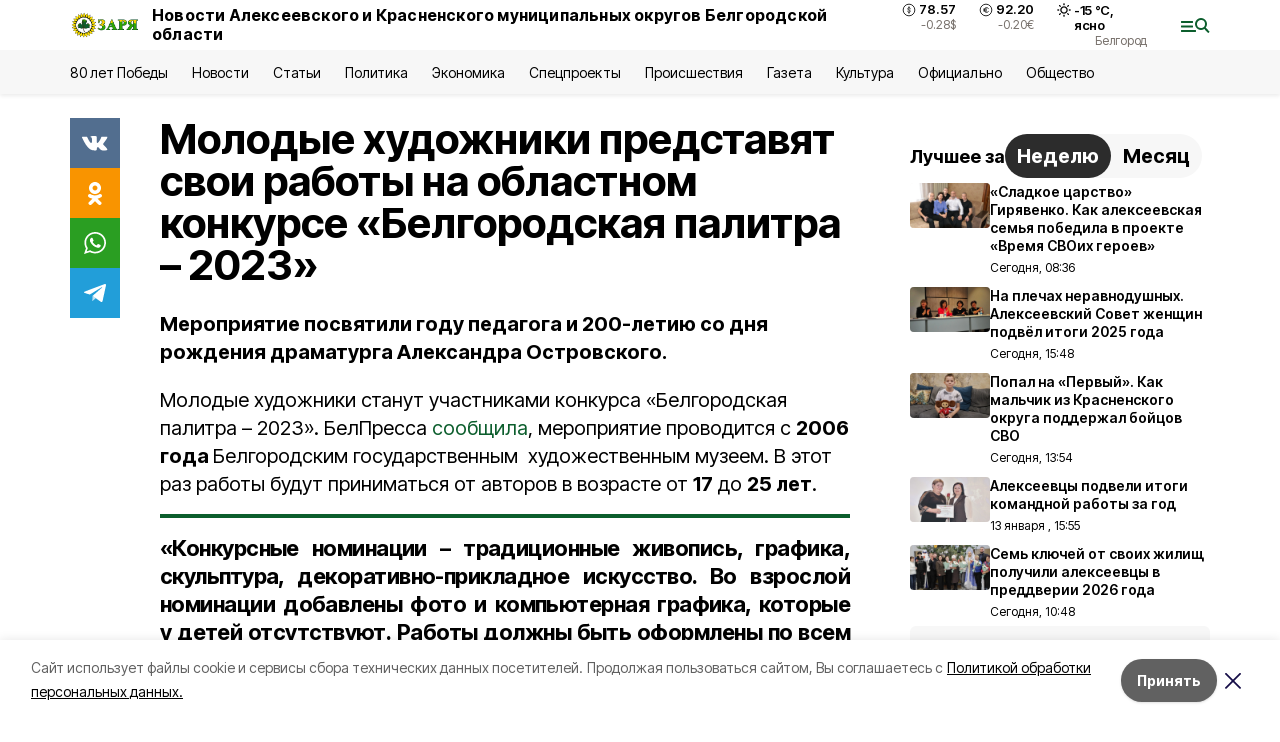

--- FILE ---
content_type: text/html; charset=utf-8
request_url: https://gazeta-zarya31.ru/news/kultura/2023-02-17/molodye-hudozhniki-predstavyat-svoi-raboty-na-oblastnom-konkurse-belgorodskaya-palitra-2023-316648
body_size: 20770
content:
<!DOCTYPE html><html lang="ru" translate="no"><head><link rel="preconnect" href="https://fonts.googleapis.com"/><link rel="preconnect" href="https://fonts.gstatic.com" crossorigin="crossOrigin"/><script>window.yaContextCb = window.yaContextCb || []</script><script src="https://yandex.ru/ads/system/context.js" async=""></script><link rel="preconnect" href="https://fonts.gstatic.com" crossorigin /><meta charSet="utf-8"/><script async="" src="https://jsn.24smi.net/smi.js"></script><script>(window.smiq = window.smiq || []).push();</script><link rel="icon" href="https://gazeta-zarya31.ru/attachments/c4cf872a116ba30dbfdcdaf829c7fcf854ec89cb/store/e610fcd4bf1c2138c966b69c181f1bd59e39ce373521786e68260f7b09e5/favicon_zarya.ico" type="image/x-icon"/><style>:root {--active-color: #0C5E2D}</style><style>:root {--links-color: #0C5E2D</style><meta name="viewport" content="width=1250"/><meta name="yandex-verification" content="d9379e592bf9d58e"/><meta name="google-site-verification" content="jpV2FyhZUi5ekYF3vbPkCfZYG9nsMz-FUk3E8QkcNV0"/><meta name="zen-verification"/><meta property="og:url" content="https://gazeta-zarya31.ru/news/kultura/2023-02-17/molodye-hudozhniki-predstavyat-svoi-raboty-na-oblastnom-konkurse-belgorodskaya-palitra-2023-316648"/><meta property="og:type" content="article"/><link rel="canonical" href="https://gazeta-zarya31.ru/news/kultura/2023-02-17/molodye-hudozhniki-predstavyat-svoi-raboty-na-oblastnom-konkurse-belgorodskaya-palitra-2023-316648"/><title>Молодые художники представят свои работы на областном конкурсе «Белгородская палитра – 2023»</title><meta property="og:title" content="Молодые художники представят свои работы на областном конкурсе «Белгородская палитра – 2023»"/><meta property="og:description" content="Мероприятие посвятили году педагога и 200-летию со дня рождения драматурга Александра Островского."/><meta name="description" content="Мероприятие посвятили году педагога и 200-летию со дня рождения драматурга Александра Островского."/><meta property="vk:image"/><meta property="twitter:image"/><meta property="og:image"/><link rel="amphtml" href="https://gazeta-zarya31.ru/news/kultura/2023-02-17/molodye-hudozhniki-predstavyat-svoi-raboty-na-oblastnom-konkurse-belgorodskaya-palitra-2023-316648?amp=1"/><meta name="next-head-count" content="21"/><link rel="preload" href="/_next/static/css/7525cea062d9ba07.css" as="style"/><link rel="stylesheet" href="/_next/static/css/7525cea062d9ba07.css" data-n-g=""/><link rel="preload" href="/_next/static/css/733cdf5d842729ef.css" as="style"/><link rel="stylesheet" href="/_next/static/css/733cdf5d842729ef.css" data-n-p=""/><noscript data-n-css=""></noscript><script defer="" nomodule="" src="/_next/static/chunks/polyfills-5cd94c89d3acac5f.js"></script><script src="/_next/static/chunks/webpack-606b0d219f2158c5.js" defer=""></script><script src="/_next/static/chunks/framework-568b840ecff66744.js" defer=""></script><script src="/_next/static/chunks/main-b3fb2db701131c64.js" defer=""></script><script src="/_next/static/chunks/pages/_app-732237c6c1065986.js" defer=""></script><script src="/_next/static/chunks/a4c92b5b-8873d9e3e06a0c69.js" defer=""></script><script src="/_next/static/chunks/2642-56c8aeb99d01ffb3.js" defer=""></script><script src="/_next/static/chunks/5917-949cd58c67d4f4f2.js" defer=""></script><script src="/_next/static/chunks/8127-1a99a37dbac18254.js" defer=""></script><script src="/_next/static/chunks/1770-7a6624c724bff677.js" defer=""></script><script src="/_next/static/chunks/7049-9913525f9aae816e.js" defer=""></script><script src="/_next/static/chunks/2260-239c596b6e8c5e9d.js" defer=""></script><script src="/_next/static/chunks/9773-1d20a0b1d40ece9b.js" defer=""></script><script src="/_next/static/chunks/pages/news/%5Brubric%5D/%5Bdate%5D/%5Bslug%5D-f3fe7bf9194c39a1.js" defer=""></script><script src="/_next/static/vJKOEWHQQpt8ahsMjg6QB/_buildManifest.js" defer=""></script><script src="/_next/static/vJKOEWHQQpt8ahsMjg6QB/_ssgManifest.js" defer=""></script><script src="/_next/static/vJKOEWHQQpt8ahsMjg6QB/_middlewareManifest.js" defer=""></script><style data-href="https://fonts.googleapis.com/css2?family=Inter:wght@300;400;600;700;800;900&family=Rubik:wght@400;500;700&family=Manrope:wght@300;700;800&family=Raleway:wght@800;900&family=Montserrat:wght@400;600;700;800;900&display=swap">@font-face{font-family:'Inter';font-style:normal;font-weight:300;font-display:swap;src:url(https://fonts.gstatic.com/s/inter/v19/UcCO3FwrK3iLTeHuS_nVMrMxCp50SjIw2boKoduKmMEVuOKfMZs.woff) format('woff')}@font-face{font-family:'Inter';font-style:normal;font-weight:400;font-display:swap;src:url(https://fonts.gstatic.com/s/inter/v19/UcCO3FwrK3iLTeHuS_nVMrMxCp50SjIw2boKoduKmMEVuLyfMZs.woff) format('woff')}@font-face{font-family:'Inter';font-style:normal;font-weight:600;font-display:swap;src:url(https://fonts.gstatic.com/s/inter/v19/UcCO3FwrK3iLTeHuS_nVMrMxCp50SjIw2boKoduKmMEVuGKYMZs.woff) format('woff')}@font-face{font-family:'Inter';font-style:normal;font-weight:700;font-display:swap;src:url(https://fonts.gstatic.com/s/inter/v19/UcCO3FwrK3iLTeHuS_nVMrMxCp50SjIw2boKoduKmMEVuFuYMZs.woff) format('woff')}@font-face{font-family:'Inter';font-style:normal;font-weight:800;font-display:swap;src:url(https://fonts.gstatic.com/s/inter/v19/UcCO3FwrK3iLTeHuS_nVMrMxCp50SjIw2boKoduKmMEVuDyYMZs.woff) format('woff')}@font-face{font-family:'Inter';font-style:normal;font-weight:900;font-display:swap;src:url(https://fonts.gstatic.com/s/inter/v19/UcCO3FwrK3iLTeHuS_nVMrMxCp50SjIw2boKoduKmMEVuBWYMZs.woff) format('woff')}@font-face{font-family:'Manrope';font-style:normal;font-weight:300;font-display:swap;src:url(https://fonts.gstatic.com/s/manrope/v20/xn7_YHE41ni1AdIRqAuZuw1Bx9mbZk6jFO_G.woff) format('woff')}@font-face{font-family:'Manrope';font-style:normal;font-weight:700;font-display:swap;src:url(https://fonts.gstatic.com/s/manrope/v20/xn7_YHE41ni1AdIRqAuZuw1Bx9mbZk4aE-_G.woff) format('woff')}@font-face{font-family:'Manrope';font-style:normal;font-weight:800;font-display:swap;src:url(https://fonts.gstatic.com/s/manrope/v20/xn7_YHE41ni1AdIRqAuZuw1Bx9mbZk59E-_G.woff) format('woff')}@font-face{font-family:'Montserrat';font-style:normal;font-weight:400;font-display:swap;src:url(https://fonts.gstatic.com/s/montserrat/v31/JTUHjIg1_i6t8kCHKm4532VJOt5-QNFgpCtr6Ew9.woff) format('woff')}@font-face{font-family:'Montserrat';font-style:normal;font-weight:600;font-display:swap;src:url(https://fonts.gstatic.com/s/montserrat/v31/JTUHjIg1_i6t8kCHKm4532VJOt5-QNFgpCu170w9.woff) format('woff')}@font-face{font-family:'Montserrat';font-style:normal;font-weight:700;font-display:swap;src:url(https://fonts.gstatic.com/s/montserrat/v31/JTUHjIg1_i6t8kCHKm4532VJOt5-QNFgpCuM70w9.woff) format('woff')}@font-face{font-family:'Montserrat';font-style:normal;font-weight:800;font-display:swap;src:url(https://fonts.gstatic.com/s/montserrat/v31/JTUHjIg1_i6t8kCHKm4532VJOt5-QNFgpCvr70w9.woff) format('woff')}@font-face{font-family:'Montserrat';font-style:normal;font-weight:900;font-display:swap;src:url(https://fonts.gstatic.com/s/montserrat/v31/JTUHjIg1_i6t8kCHKm4532VJOt5-QNFgpCvC70w9.woff) format('woff')}@font-face{font-family:'Raleway';font-style:normal;font-weight:800;font-display:swap;src:url(https://fonts.gstatic.com/s/raleway/v36/1Ptxg8zYS_SKggPN4iEgvnHyvveLxVtapYCM.woff) format('woff')}@font-face{font-family:'Raleway';font-style:normal;font-weight:900;font-display:swap;src:url(https://fonts.gstatic.com/s/raleway/v36/1Ptxg8zYS_SKggPN4iEgvnHyvveLxVtzpYCM.woff) format('woff')}@font-face{font-family:'Rubik';font-style:normal;font-weight:400;font-display:swap;src:url(https://fonts.gstatic.com/s/rubik/v30/iJWZBXyIfDnIV5PNhY1KTN7Z-Yh-B4i1Uw.woff) format('woff')}@font-face{font-family:'Rubik';font-style:normal;font-weight:500;font-display:swap;src:url(https://fonts.gstatic.com/s/rubik/v30/iJWZBXyIfDnIV5PNhY1KTN7Z-Yh-NYi1Uw.woff) format('woff')}@font-face{font-family:'Rubik';font-style:normal;font-weight:700;font-display:swap;src:url(https://fonts.gstatic.com/s/rubik/v30/iJWZBXyIfDnIV5PNhY1KTN7Z-Yh-4I-1Uw.woff) format('woff')}@font-face{font-family:'Inter';font-style:normal;font-weight:300;font-display:swap;src:url(https://fonts.gstatic.com/s/inter/v19/UcC73FwrK3iLTeHuS_nVMrMxCp50SjIa2JL7W0Q5n-wU.woff2) format('woff2');unicode-range:U+0460-052F,U+1C80-1C8A,U+20B4,U+2DE0-2DFF,U+A640-A69F,U+FE2E-FE2F}@font-face{font-family:'Inter';font-style:normal;font-weight:300;font-display:swap;src:url(https://fonts.gstatic.com/s/inter/v19/UcC73FwrK3iLTeHuS_nVMrMxCp50SjIa0ZL7W0Q5n-wU.woff2) format('woff2');unicode-range:U+0301,U+0400-045F,U+0490-0491,U+04B0-04B1,U+2116}@font-face{font-family:'Inter';font-style:normal;font-weight:300;font-display:swap;src:url(https://fonts.gstatic.com/s/inter/v19/UcC73FwrK3iLTeHuS_nVMrMxCp50SjIa2ZL7W0Q5n-wU.woff2) format('woff2');unicode-range:U+1F00-1FFF}@font-face{font-family:'Inter';font-style:normal;font-weight:300;font-display:swap;src:url(https://fonts.gstatic.com/s/inter/v19/UcC73FwrK3iLTeHuS_nVMrMxCp50SjIa1pL7W0Q5n-wU.woff2) format('woff2');unicode-range:U+0370-0377,U+037A-037F,U+0384-038A,U+038C,U+038E-03A1,U+03A3-03FF}@font-face{font-family:'Inter';font-style:normal;font-weight:300;font-display:swap;src:url(https://fonts.gstatic.com/s/inter/v19/UcC73FwrK3iLTeHuS_nVMrMxCp50SjIa2pL7W0Q5n-wU.woff2) format('woff2');unicode-range:U+0102-0103,U+0110-0111,U+0128-0129,U+0168-0169,U+01A0-01A1,U+01AF-01B0,U+0300-0301,U+0303-0304,U+0308-0309,U+0323,U+0329,U+1EA0-1EF9,U+20AB}@font-face{font-family:'Inter';font-style:normal;font-weight:300;font-display:swap;src:url(https://fonts.gstatic.com/s/inter/v19/UcC73FwrK3iLTeHuS_nVMrMxCp50SjIa25L7W0Q5n-wU.woff2) format('woff2');unicode-range:U+0100-02BA,U+02BD-02C5,U+02C7-02CC,U+02CE-02D7,U+02DD-02FF,U+0304,U+0308,U+0329,U+1D00-1DBF,U+1E00-1E9F,U+1EF2-1EFF,U+2020,U+20A0-20AB,U+20AD-20C0,U+2113,U+2C60-2C7F,U+A720-A7FF}@font-face{font-family:'Inter';font-style:normal;font-weight:300;font-display:swap;src:url(https://fonts.gstatic.com/s/inter/v19/UcC73FwrK3iLTeHuS_nVMrMxCp50SjIa1ZL7W0Q5nw.woff2) format('woff2');unicode-range:U+0000-00FF,U+0131,U+0152-0153,U+02BB-02BC,U+02C6,U+02DA,U+02DC,U+0304,U+0308,U+0329,U+2000-206F,U+20AC,U+2122,U+2191,U+2193,U+2212,U+2215,U+FEFF,U+FFFD}@font-face{font-family:'Inter';font-style:normal;font-weight:400;font-display:swap;src:url(https://fonts.gstatic.com/s/inter/v19/UcC73FwrK3iLTeHuS_nVMrMxCp50SjIa2JL7W0Q5n-wU.woff2) format('woff2');unicode-range:U+0460-052F,U+1C80-1C8A,U+20B4,U+2DE0-2DFF,U+A640-A69F,U+FE2E-FE2F}@font-face{font-family:'Inter';font-style:normal;font-weight:400;font-display:swap;src:url(https://fonts.gstatic.com/s/inter/v19/UcC73FwrK3iLTeHuS_nVMrMxCp50SjIa0ZL7W0Q5n-wU.woff2) format('woff2');unicode-range:U+0301,U+0400-045F,U+0490-0491,U+04B0-04B1,U+2116}@font-face{font-family:'Inter';font-style:normal;font-weight:400;font-display:swap;src:url(https://fonts.gstatic.com/s/inter/v19/UcC73FwrK3iLTeHuS_nVMrMxCp50SjIa2ZL7W0Q5n-wU.woff2) format('woff2');unicode-range:U+1F00-1FFF}@font-face{font-family:'Inter';font-style:normal;font-weight:400;font-display:swap;src:url(https://fonts.gstatic.com/s/inter/v19/UcC73FwrK3iLTeHuS_nVMrMxCp50SjIa1pL7W0Q5n-wU.woff2) format('woff2');unicode-range:U+0370-0377,U+037A-037F,U+0384-038A,U+038C,U+038E-03A1,U+03A3-03FF}@font-face{font-family:'Inter';font-style:normal;font-weight:400;font-display:swap;src:url(https://fonts.gstatic.com/s/inter/v19/UcC73FwrK3iLTeHuS_nVMrMxCp50SjIa2pL7W0Q5n-wU.woff2) format('woff2');unicode-range:U+0102-0103,U+0110-0111,U+0128-0129,U+0168-0169,U+01A0-01A1,U+01AF-01B0,U+0300-0301,U+0303-0304,U+0308-0309,U+0323,U+0329,U+1EA0-1EF9,U+20AB}@font-face{font-family:'Inter';font-style:normal;font-weight:400;font-display:swap;src:url(https://fonts.gstatic.com/s/inter/v19/UcC73FwrK3iLTeHuS_nVMrMxCp50SjIa25L7W0Q5n-wU.woff2) format('woff2');unicode-range:U+0100-02BA,U+02BD-02C5,U+02C7-02CC,U+02CE-02D7,U+02DD-02FF,U+0304,U+0308,U+0329,U+1D00-1DBF,U+1E00-1E9F,U+1EF2-1EFF,U+2020,U+20A0-20AB,U+20AD-20C0,U+2113,U+2C60-2C7F,U+A720-A7FF}@font-face{font-family:'Inter';font-style:normal;font-weight:400;font-display:swap;src:url(https://fonts.gstatic.com/s/inter/v19/UcC73FwrK3iLTeHuS_nVMrMxCp50SjIa1ZL7W0Q5nw.woff2) format('woff2');unicode-range:U+0000-00FF,U+0131,U+0152-0153,U+02BB-02BC,U+02C6,U+02DA,U+02DC,U+0304,U+0308,U+0329,U+2000-206F,U+20AC,U+2122,U+2191,U+2193,U+2212,U+2215,U+FEFF,U+FFFD}@font-face{font-family:'Inter';font-style:normal;font-weight:600;font-display:swap;src:url(https://fonts.gstatic.com/s/inter/v19/UcC73FwrK3iLTeHuS_nVMrMxCp50SjIa2JL7W0Q5n-wU.woff2) format('woff2');unicode-range:U+0460-052F,U+1C80-1C8A,U+20B4,U+2DE0-2DFF,U+A640-A69F,U+FE2E-FE2F}@font-face{font-family:'Inter';font-style:normal;font-weight:600;font-display:swap;src:url(https://fonts.gstatic.com/s/inter/v19/UcC73FwrK3iLTeHuS_nVMrMxCp50SjIa0ZL7W0Q5n-wU.woff2) format('woff2');unicode-range:U+0301,U+0400-045F,U+0490-0491,U+04B0-04B1,U+2116}@font-face{font-family:'Inter';font-style:normal;font-weight:600;font-display:swap;src:url(https://fonts.gstatic.com/s/inter/v19/UcC73FwrK3iLTeHuS_nVMrMxCp50SjIa2ZL7W0Q5n-wU.woff2) format('woff2');unicode-range:U+1F00-1FFF}@font-face{font-family:'Inter';font-style:normal;font-weight:600;font-display:swap;src:url(https://fonts.gstatic.com/s/inter/v19/UcC73FwrK3iLTeHuS_nVMrMxCp50SjIa1pL7W0Q5n-wU.woff2) format('woff2');unicode-range:U+0370-0377,U+037A-037F,U+0384-038A,U+038C,U+038E-03A1,U+03A3-03FF}@font-face{font-family:'Inter';font-style:normal;font-weight:600;font-display:swap;src:url(https://fonts.gstatic.com/s/inter/v19/UcC73FwrK3iLTeHuS_nVMrMxCp50SjIa2pL7W0Q5n-wU.woff2) format('woff2');unicode-range:U+0102-0103,U+0110-0111,U+0128-0129,U+0168-0169,U+01A0-01A1,U+01AF-01B0,U+0300-0301,U+0303-0304,U+0308-0309,U+0323,U+0329,U+1EA0-1EF9,U+20AB}@font-face{font-family:'Inter';font-style:normal;font-weight:600;font-display:swap;src:url(https://fonts.gstatic.com/s/inter/v19/UcC73FwrK3iLTeHuS_nVMrMxCp50SjIa25L7W0Q5n-wU.woff2) format('woff2');unicode-range:U+0100-02BA,U+02BD-02C5,U+02C7-02CC,U+02CE-02D7,U+02DD-02FF,U+0304,U+0308,U+0329,U+1D00-1DBF,U+1E00-1E9F,U+1EF2-1EFF,U+2020,U+20A0-20AB,U+20AD-20C0,U+2113,U+2C60-2C7F,U+A720-A7FF}@font-face{font-family:'Inter';font-style:normal;font-weight:600;font-display:swap;src:url(https://fonts.gstatic.com/s/inter/v19/UcC73FwrK3iLTeHuS_nVMrMxCp50SjIa1ZL7W0Q5nw.woff2) format('woff2');unicode-range:U+0000-00FF,U+0131,U+0152-0153,U+02BB-02BC,U+02C6,U+02DA,U+02DC,U+0304,U+0308,U+0329,U+2000-206F,U+20AC,U+2122,U+2191,U+2193,U+2212,U+2215,U+FEFF,U+FFFD}@font-face{font-family:'Inter';font-style:normal;font-weight:700;font-display:swap;src:url(https://fonts.gstatic.com/s/inter/v19/UcC73FwrK3iLTeHuS_nVMrMxCp50SjIa2JL7W0Q5n-wU.woff2) format('woff2');unicode-range:U+0460-052F,U+1C80-1C8A,U+20B4,U+2DE0-2DFF,U+A640-A69F,U+FE2E-FE2F}@font-face{font-family:'Inter';font-style:normal;font-weight:700;font-display:swap;src:url(https://fonts.gstatic.com/s/inter/v19/UcC73FwrK3iLTeHuS_nVMrMxCp50SjIa0ZL7W0Q5n-wU.woff2) format('woff2');unicode-range:U+0301,U+0400-045F,U+0490-0491,U+04B0-04B1,U+2116}@font-face{font-family:'Inter';font-style:normal;font-weight:700;font-display:swap;src:url(https://fonts.gstatic.com/s/inter/v19/UcC73FwrK3iLTeHuS_nVMrMxCp50SjIa2ZL7W0Q5n-wU.woff2) format('woff2');unicode-range:U+1F00-1FFF}@font-face{font-family:'Inter';font-style:normal;font-weight:700;font-display:swap;src:url(https://fonts.gstatic.com/s/inter/v19/UcC73FwrK3iLTeHuS_nVMrMxCp50SjIa1pL7W0Q5n-wU.woff2) format('woff2');unicode-range:U+0370-0377,U+037A-037F,U+0384-038A,U+038C,U+038E-03A1,U+03A3-03FF}@font-face{font-family:'Inter';font-style:normal;font-weight:700;font-display:swap;src:url(https://fonts.gstatic.com/s/inter/v19/UcC73FwrK3iLTeHuS_nVMrMxCp50SjIa2pL7W0Q5n-wU.woff2) format('woff2');unicode-range:U+0102-0103,U+0110-0111,U+0128-0129,U+0168-0169,U+01A0-01A1,U+01AF-01B0,U+0300-0301,U+0303-0304,U+0308-0309,U+0323,U+0329,U+1EA0-1EF9,U+20AB}@font-face{font-family:'Inter';font-style:normal;font-weight:700;font-display:swap;src:url(https://fonts.gstatic.com/s/inter/v19/UcC73FwrK3iLTeHuS_nVMrMxCp50SjIa25L7W0Q5n-wU.woff2) format('woff2');unicode-range:U+0100-02BA,U+02BD-02C5,U+02C7-02CC,U+02CE-02D7,U+02DD-02FF,U+0304,U+0308,U+0329,U+1D00-1DBF,U+1E00-1E9F,U+1EF2-1EFF,U+2020,U+20A0-20AB,U+20AD-20C0,U+2113,U+2C60-2C7F,U+A720-A7FF}@font-face{font-family:'Inter';font-style:normal;font-weight:700;font-display:swap;src:url(https://fonts.gstatic.com/s/inter/v19/UcC73FwrK3iLTeHuS_nVMrMxCp50SjIa1ZL7W0Q5nw.woff2) format('woff2');unicode-range:U+0000-00FF,U+0131,U+0152-0153,U+02BB-02BC,U+02C6,U+02DA,U+02DC,U+0304,U+0308,U+0329,U+2000-206F,U+20AC,U+2122,U+2191,U+2193,U+2212,U+2215,U+FEFF,U+FFFD}@font-face{font-family:'Inter';font-style:normal;font-weight:800;font-display:swap;src:url(https://fonts.gstatic.com/s/inter/v19/UcC73FwrK3iLTeHuS_nVMrMxCp50SjIa2JL7W0Q5n-wU.woff2) format('woff2');unicode-range:U+0460-052F,U+1C80-1C8A,U+20B4,U+2DE0-2DFF,U+A640-A69F,U+FE2E-FE2F}@font-face{font-family:'Inter';font-style:normal;font-weight:800;font-display:swap;src:url(https://fonts.gstatic.com/s/inter/v19/UcC73FwrK3iLTeHuS_nVMrMxCp50SjIa0ZL7W0Q5n-wU.woff2) format('woff2');unicode-range:U+0301,U+0400-045F,U+0490-0491,U+04B0-04B1,U+2116}@font-face{font-family:'Inter';font-style:normal;font-weight:800;font-display:swap;src:url(https://fonts.gstatic.com/s/inter/v19/UcC73FwrK3iLTeHuS_nVMrMxCp50SjIa2ZL7W0Q5n-wU.woff2) format('woff2');unicode-range:U+1F00-1FFF}@font-face{font-family:'Inter';font-style:normal;font-weight:800;font-display:swap;src:url(https://fonts.gstatic.com/s/inter/v19/UcC73FwrK3iLTeHuS_nVMrMxCp50SjIa1pL7W0Q5n-wU.woff2) format('woff2');unicode-range:U+0370-0377,U+037A-037F,U+0384-038A,U+038C,U+038E-03A1,U+03A3-03FF}@font-face{font-family:'Inter';font-style:normal;font-weight:800;font-display:swap;src:url(https://fonts.gstatic.com/s/inter/v19/UcC73FwrK3iLTeHuS_nVMrMxCp50SjIa2pL7W0Q5n-wU.woff2) format('woff2');unicode-range:U+0102-0103,U+0110-0111,U+0128-0129,U+0168-0169,U+01A0-01A1,U+01AF-01B0,U+0300-0301,U+0303-0304,U+0308-0309,U+0323,U+0329,U+1EA0-1EF9,U+20AB}@font-face{font-family:'Inter';font-style:normal;font-weight:800;font-display:swap;src:url(https://fonts.gstatic.com/s/inter/v19/UcC73FwrK3iLTeHuS_nVMrMxCp50SjIa25L7W0Q5n-wU.woff2) format('woff2');unicode-range:U+0100-02BA,U+02BD-02C5,U+02C7-02CC,U+02CE-02D7,U+02DD-02FF,U+0304,U+0308,U+0329,U+1D00-1DBF,U+1E00-1E9F,U+1EF2-1EFF,U+2020,U+20A0-20AB,U+20AD-20C0,U+2113,U+2C60-2C7F,U+A720-A7FF}@font-face{font-family:'Inter';font-style:normal;font-weight:800;font-display:swap;src:url(https://fonts.gstatic.com/s/inter/v19/UcC73FwrK3iLTeHuS_nVMrMxCp50SjIa1ZL7W0Q5nw.woff2) format('woff2');unicode-range:U+0000-00FF,U+0131,U+0152-0153,U+02BB-02BC,U+02C6,U+02DA,U+02DC,U+0304,U+0308,U+0329,U+2000-206F,U+20AC,U+2122,U+2191,U+2193,U+2212,U+2215,U+FEFF,U+FFFD}@font-face{font-family:'Inter';font-style:normal;font-weight:900;font-display:swap;src:url(https://fonts.gstatic.com/s/inter/v19/UcC73FwrK3iLTeHuS_nVMrMxCp50SjIa2JL7W0Q5n-wU.woff2) format('woff2');unicode-range:U+0460-052F,U+1C80-1C8A,U+20B4,U+2DE0-2DFF,U+A640-A69F,U+FE2E-FE2F}@font-face{font-family:'Inter';font-style:normal;font-weight:900;font-display:swap;src:url(https://fonts.gstatic.com/s/inter/v19/UcC73FwrK3iLTeHuS_nVMrMxCp50SjIa0ZL7W0Q5n-wU.woff2) format('woff2');unicode-range:U+0301,U+0400-045F,U+0490-0491,U+04B0-04B1,U+2116}@font-face{font-family:'Inter';font-style:normal;font-weight:900;font-display:swap;src:url(https://fonts.gstatic.com/s/inter/v19/UcC73FwrK3iLTeHuS_nVMrMxCp50SjIa2ZL7W0Q5n-wU.woff2) format('woff2');unicode-range:U+1F00-1FFF}@font-face{font-family:'Inter';font-style:normal;font-weight:900;font-display:swap;src:url(https://fonts.gstatic.com/s/inter/v19/UcC73FwrK3iLTeHuS_nVMrMxCp50SjIa1pL7W0Q5n-wU.woff2) format('woff2');unicode-range:U+0370-0377,U+037A-037F,U+0384-038A,U+038C,U+038E-03A1,U+03A3-03FF}@font-face{font-family:'Inter';font-style:normal;font-weight:900;font-display:swap;src:url(https://fonts.gstatic.com/s/inter/v19/UcC73FwrK3iLTeHuS_nVMrMxCp50SjIa2pL7W0Q5n-wU.woff2) format('woff2');unicode-range:U+0102-0103,U+0110-0111,U+0128-0129,U+0168-0169,U+01A0-01A1,U+01AF-01B0,U+0300-0301,U+0303-0304,U+0308-0309,U+0323,U+0329,U+1EA0-1EF9,U+20AB}@font-face{font-family:'Inter';font-style:normal;font-weight:900;font-display:swap;src:url(https://fonts.gstatic.com/s/inter/v19/UcC73FwrK3iLTeHuS_nVMrMxCp50SjIa25L7W0Q5n-wU.woff2) format('woff2');unicode-range:U+0100-02BA,U+02BD-02C5,U+02C7-02CC,U+02CE-02D7,U+02DD-02FF,U+0304,U+0308,U+0329,U+1D00-1DBF,U+1E00-1E9F,U+1EF2-1EFF,U+2020,U+20A0-20AB,U+20AD-20C0,U+2113,U+2C60-2C7F,U+A720-A7FF}@font-face{font-family:'Inter';font-style:normal;font-weight:900;font-display:swap;src:url(https://fonts.gstatic.com/s/inter/v19/UcC73FwrK3iLTeHuS_nVMrMxCp50SjIa1ZL7W0Q5nw.woff2) format('woff2');unicode-range:U+0000-00FF,U+0131,U+0152-0153,U+02BB-02BC,U+02C6,U+02DA,U+02DC,U+0304,U+0308,U+0329,U+2000-206F,U+20AC,U+2122,U+2191,U+2193,U+2212,U+2215,U+FEFF,U+FFFD}@font-face{font-family:'Manrope';font-style:normal;font-weight:300;font-display:swap;src:url(https://fonts.gstatic.com/s/manrope/v20/xn7gYHE41ni1AdIRggqxSvfedN62Zw.woff2) format('woff2');unicode-range:U+0460-052F,U+1C80-1C8A,U+20B4,U+2DE0-2DFF,U+A640-A69F,U+FE2E-FE2F}@font-face{font-family:'Manrope';font-style:normal;font-weight:300;font-display:swap;src:url(https://fonts.gstatic.com/s/manrope/v20/xn7gYHE41ni1AdIRggOxSvfedN62Zw.woff2) format('woff2');unicode-range:U+0301,U+0400-045F,U+0490-0491,U+04B0-04B1,U+2116}@font-face{font-family:'Manrope';font-style:normal;font-weight:300;font-display:swap;src:url(https://fonts.gstatic.com/s/manrope/v20/xn7gYHE41ni1AdIRggSxSvfedN62Zw.woff2) format('woff2');unicode-range:U+0370-0377,U+037A-037F,U+0384-038A,U+038C,U+038E-03A1,U+03A3-03FF}@font-face{font-family:'Manrope';font-style:normal;font-weight:300;font-display:swap;src:url(https://fonts.gstatic.com/s/manrope/v20/xn7gYHE41ni1AdIRggixSvfedN62Zw.woff2) format('woff2');unicode-range:U+0102-0103,U+0110-0111,U+0128-0129,U+0168-0169,U+01A0-01A1,U+01AF-01B0,U+0300-0301,U+0303-0304,U+0308-0309,U+0323,U+0329,U+1EA0-1EF9,U+20AB}@font-face{font-family:'Manrope';font-style:normal;font-weight:300;font-display:swap;src:url(https://fonts.gstatic.com/s/manrope/v20/xn7gYHE41ni1AdIRggmxSvfedN62Zw.woff2) format('woff2');unicode-range:U+0100-02BA,U+02BD-02C5,U+02C7-02CC,U+02CE-02D7,U+02DD-02FF,U+0304,U+0308,U+0329,U+1D00-1DBF,U+1E00-1E9F,U+1EF2-1EFF,U+2020,U+20A0-20AB,U+20AD-20C0,U+2113,U+2C60-2C7F,U+A720-A7FF}@font-face{font-family:'Manrope';font-style:normal;font-weight:300;font-display:swap;src:url(https://fonts.gstatic.com/s/manrope/v20/xn7gYHE41ni1AdIRggexSvfedN4.woff2) format('woff2');unicode-range:U+0000-00FF,U+0131,U+0152-0153,U+02BB-02BC,U+02C6,U+02DA,U+02DC,U+0304,U+0308,U+0329,U+2000-206F,U+20AC,U+2122,U+2191,U+2193,U+2212,U+2215,U+FEFF,U+FFFD}@font-face{font-family:'Manrope';font-style:normal;font-weight:700;font-display:swap;src:url(https://fonts.gstatic.com/s/manrope/v20/xn7gYHE41ni1AdIRggqxSvfedN62Zw.woff2) format('woff2');unicode-range:U+0460-052F,U+1C80-1C8A,U+20B4,U+2DE0-2DFF,U+A640-A69F,U+FE2E-FE2F}@font-face{font-family:'Manrope';font-style:normal;font-weight:700;font-display:swap;src:url(https://fonts.gstatic.com/s/manrope/v20/xn7gYHE41ni1AdIRggOxSvfedN62Zw.woff2) format('woff2');unicode-range:U+0301,U+0400-045F,U+0490-0491,U+04B0-04B1,U+2116}@font-face{font-family:'Manrope';font-style:normal;font-weight:700;font-display:swap;src:url(https://fonts.gstatic.com/s/manrope/v20/xn7gYHE41ni1AdIRggSxSvfedN62Zw.woff2) format('woff2');unicode-range:U+0370-0377,U+037A-037F,U+0384-038A,U+038C,U+038E-03A1,U+03A3-03FF}@font-face{font-family:'Manrope';font-style:normal;font-weight:700;font-display:swap;src:url(https://fonts.gstatic.com/s/manrope/v20/xn7gYHE41ni1AdIRggixSvfedN62Zw.woff2) format('woff2');unicode-range:U+0102-0103,U+0110-0111,U+0128-0129,U+0168-0169,U+01A0-01A1,U+01AF-01B0,U+0300-0301,U+0303-0304,U+0308-0309,U+0323,U+0329,U+1EA0-1EF9,U+20AB}@font-face{font-family:'Manrope';font-style:normal;font-weight:700;font-display:swap;src:url(https://fonts.gstatic.com/s/manrope/v20/xn7gYHE41ni1AdIRggmxSvfedN62Zw.woff2) format('woff2');unicode-range:U+0100-02BA,U+02BD-02C5,U+02C7-02CC,U+02CE-02D7,U+02DD-02FF,U+0304,U+0308,U+0329,U+1D00-1DBF,U+1E00-1E9F,U+1EF2-1EFF,U+2020,U+20A0-20AB,U+20AD-20C0,U+2113,U+2C60-2C7F,U+A720-A7FF}@font-face{font-family:'Manrope';font-style:normal;font-weight:700;font-display:swap;src:url(https://fonts.gstatic.com/s/manrope/v20/xn7gYHE41ni1AdIRggexSvfedN4.woff2) format('woff2');unicode-range:U+0000-00FF,U+0131,U+0152-0153,U+02BB-02BC,U+02C6,U+02DA,U+02DC,U+0304,U+0308,U+0329,U+2000-206F,U+20AC,U+2122,U+2191,U+2193,U+2212,U+2215,U+FEFF,U+FFFD}@font-face{font-family:'Manrope';font-style:normal;font-weight:800;font-display:swap;src:url(https://fonts.gstatic.com/s/manrope/v20/xn7gYHE41ni1AdIRggqxSvfedN62Zw.woff2) format('woff2');unicode-range:U+0460-052F,U+1C80-1C8A,U+20B4,U+2DE0-2DFF,U+A640-A69F,U+FE2E-FE2F}@font-face{font-family:'Manrope';font-style:normal;font-weight:800;font-display:swap;src:url(https://fonts.gstatic.com/s/manrope/v20/xn7gYHE41ni1AdIRggOxSvfedN62Zw.woff2) format('woff2');unicode-range:U+0301,U+0400-045F,U+0490-0491,U+04B0-04B1,U+2116}@font-face{font-family:'Manrope';font-style:normal;font-weight:800;font-display:swap;src:url(https://fonts.gstatic.com/s/manrope/v20/xn7gYHE41ni1AdIRggSxSvfedN62Zw.woff2) format('woff2');unicode-range:U+0370-0377,U+037A-037F,U+0384-038A,U+038C,U+038E-03A1,U+03A3-03FF}@font-face{font-family:'Manrope';font-style:normal;font-weight:800;font-display:swap;src:url(https://fonts.gstatic.com/s/manrope/v20/xn7gYHE41ni1AdIRggixSvfedN62Zw.woff2) format('woff2');unicode-range:U+0102-0103,U+0110-0111,U+0128-0129,U+0168-0169,U+01A0-01A1,U+01AF-01B0,U+0300-0301,U+0303-0304,U+0308-0309,U+0323,U+0329,U+1EA0-1EF9,U+20AB}@font-face{font-family:'Manrope';font-style:normal;font-weight:800;font-display:swap;src:url(https://fonts.gstatic.com/s/manrope/v20/xn7gYHE41ni1AdIRggmxSvfedN62Zw.woff2) format('woff2');unicode-range:U+0100-02BA,U+02BD-02C5,U+02C7-02CC,U+02CE-02D7,U+02DD-02FF,U+0304,U+0308,U+0329,U+1D00-1DBF,U+1E00-1E9F,U+1EF2-1EFF,U+2020,U+20A0-20AB,U+20AD-20C0,U+2113,U+2C60-2C7F,U+A720-A7FF}@font-face{font-family:'Manrope';font-style:normal;font-weight:800;font-display:swap;src:url(https://fonts.gstatic.com/s/manrope/v20/xn7gYHE41ni1AdIRggexSvfedN4.woff2) format('woff2');unicode-range:U+0000-00FF,U+0131,U+0152-0153,U+02BB-02BC,U+02C6,U+02DA,U+02DC,U+0304,U+0308,U+0329,U+2000-206F,U+20AC,U+2122,U+2191,U+2193,U+2212,U+2215,U+FEFF,U+FFFD}@font-face{font-family:'Montserrat';font-style:normal;font-weight:400;font-display:swap;src:url(https://fonts.gstatic.com/s/montserrat/v31/JTUSjIg1_i6t8kCHKm459WRhyyTh89ZNpQ.woff2) format('woff2');unicode-range:U+0460-052F,U+1C80-1C8A,U+20B4,U+2DE0-2DFF,U+A640-A69F,U+FE2E-FE2F}@font-face{font-family:'Montserrat';font-style:normal;font-weight:400;font-display:swap;src:url(https://fonts.gstatic.com/s/montserrat/v31/JTUSjIg1_i6t8kCHKm459W1hyyTh89ZNpQ.woff2) format('woff2');unicode-range:U+0301,U+0400-045F,U+0490-0491,U+04B0-04B1,U+2116}@font-face{font-family:'Montserrat';font-style:normal;font-weight:400;font-display:swap;src:url(https://fonts.gstatic.com/s/montserrat/v31/JTUSjIg1_i6t8kCHKm459WZhyyTh89ZNpQ.woff2) format('woff2');unicode-range:U+0102-0103,U+0110-0111,U+0128-0129,U+0168-0169,U+01A0-01A1,U+01AF-01B0,U+0300-0301,U+0303-0304,U+0308-0309,U+0323,U+0329,U+1EA0-1EF9,U+20AB}@font-face{font-family:'Montserrat';font-style:normal;font-weight:400;font-display:swap;src:url(https://fonts.gstatic.com/s/montserrat/v31/JTUSjIg1_i6t8kCHKm459WdhyyTh89ZNpQ.woff2) format('woff2');unicode-range:U+0100-02BA,U+02BD-02C5,U+02C7-02CC,U+02CE-02D7,U+02DD-02FF,U+0304,U+0308,U+0329,U+1D00-1DBF,U+1E00-1E9F,U+1EF2-1EFF,U+2020,U+20A0-20AB,U+20AD-20C0,U+2113,U+2C60-2C7F,U+A720-A7FF}@font-face{font-family:'Montserrat';font-style:normal;font-weight:400;font-display:swap;src:url(https://fonts.gstatic.com/s/montserrat/v31/JTUSjIg1_i6t8kCHKm459WlhyyTh89Y.woff2) format('woff2');unicode-range:U+0000-00FF,U+0131,U+0152-0153,U+02BB-02BC,U+02C6,U+02DA,U+02DC,U+0304,U+0308,U+0329,U+2000-206F,U+20AC,U+2122,U+2191,U+2193,U+2212,U+2215,U+FEFF,U+FFFD}@font-face{font-family:'Montserrat';font-style:normal;font-weight:600;font-display:swap;src:url(https://fonts.gstatic.com/s/montserrat/v31/JTUSjIg1_i6t8kCHKm459WRhyyTh89ZNpQ.woff2) format('woff2');unicode-range:U+0460-052F,U+1C80-1C8A,U+20B4,U+2DE0-2DFF,U+A640-A69F,U+FE2E-FE2F}@font-face{font-family:'Montserrat';font-style:normal;font-weight:600;font-display:swap;src:url(https://fonts.gstatic.com/s/montserrat/v31/JTUSjIg1_i6t8kCHKm459W1hyyTh89ZNpQ.woff2) format('woff2');unicode-range:U+0301,U+0400-045F,U+0490-0491,U+04B0-04B1,U+2116}@font-face{font-family:'Montserrat';font-style:normal;font-weight:600;font-display:swap;src:url(https://fonts.gstatic.com/s/montserrat/v31/JTUSjIg1_i6t8kCHKm459WZhyyTh89ZNpQ.woff2) format('woff2');unicode-range:U+0102-0103,U+0110-0111,U+0128-0129,U+0168-0169,U+01A0-01A1,U+01AF-01B0,U+0300-0301,U+0303-0304,U+0308-0309,U+0323,U+0329,U+1EA0-1EF9,U+20AB}@font-face{font-family:'Montserrat';font-style:normal;font-weight:600;font-display:swap;src:url(https://fonts.gstatic.com/s/montserrat/v31/JTUSjIg1_i6t8kCHKm459WdhyyTh89ZNpQ.woff2) format('woff2');unicode-range:U+0100-02BA,U+02BD-02C5,U+02C7-02CC,U+02CE-02D7,U+02DD-02FF,U+0304,U+0308,U+0329,U+1D00-1DBF,U+1E00-1E9F,U+1EF2-1EFF,U+2020,U+20A0-20AB,U+20AD-20C0,U+2113,U+2C60-2C7F,U+A720-A7FF}@font-face{font-family:'Montserrat';font-style:normal;font-weight:600;font-display:swap;src:url(https://fonts.gstatic.com/s/montserrat/v31/JTUSjIg1_i6t8kCHKm459WlhyyTh89Y.woff2) format('woff2');unicode-range:U+0000-00FF,U+0131,U+0152-0153,U+02BB-02BC,U+02C6,U+02DA,U+02DC,U+0304,U+0308,U+0329,U+2000-206F,U+20AC,U+2122,U+2191,U+2193,U+2212,U+2215,U+FEFF,U+FFFD}@font-face{font-family:'Montserrat';font-style:normal;font-weight:700;font-display:swap;src:url(https://fonts.gstatic.com/s/montserrat/v31/JTUSjIg1_i6t8kCHKm459WRhyyTh89ZNpQ.woff2) format('woff2');unicode-range:U+0460-052F,U+1C80-1C8A,U+20B4,U+2DE0-2DFF,U+A640-A69F,U+FE2E-FE2F}@font-face{font-family:'Montserrat';font-style:normal;font-weight:700;font-display:swap;src:url(https://fonts.gstatic.com/s/montserrat/v31/JTUSjIg1_i6t8kCHKm459W1hyyTh89ZNpQ.woff2) format('woff2');unicode-range:U+0301,U+0400-045F,U+0490-0491,U+04B0-04B1,U+2116}@font-face{font-family:'Montserrat';font-style:normal;font-weight:700;font-display:swap;src:url(https://fonts.gstatic.com/s/montserrat/v31/JTUSjIg1_i6t8kCHKm459WZhyyTh89ZNpQ.woff2) format('woff2');unicode-range:U+0102-0103,U+0110-0111,U+0128-0129,U+0168-0169,U+01A0-01A1,U+01AF-01B0,U+0300-0301,U+0303-0304,U+0308-0309,U+0323,U+0329,U+1EA0-1EF9,U+20AB}@font-face{font-family:'Montserrat';font-style:normal;font-weight:700;font-display:swap;src:url(https://fonts.gstatic.com/s/montserrat/v31/JTUSjIg1_i6t8kCHKm459WdhyyTh89ZNpQ.woff2) format('woff2');unicode-range:U+0100-02BA,U+02BD-02C5,U+02C7-02CC,U+02CE-02D7,U+02DD-02FF,U+0304,U+0308,U+0329,U+1D00-1DBF,U+1E00-1E9F,U+1EF2-1EFF,U+2020,U+20A0-20AB,U+20AD-20C0,U+2113,U+2C60-2C7F,U+A720-A7FF}@font-face{font-family:'Montserrat';font-style:normal;font-weight:700;font-display:swap;src:url(https://fonts.gstatic.com/s/montserrat/v31/JTUSjIg1_i6t8kCHKm459WlhyyTh89Y.woff2) format('woff2');unicode-range:U+0000-00FF,U+0131,U+0152-0153,U+02BB-02BC,U+02C6,U+02DA,U+02DC,U+0304,U+0308,U+0329,U+2000-206F,U+20AC,U+2122,U+2191,U+2193,U+2212,U+2215,U+FEFF,U+FFFD}@font-face{font-family:'Montserrat';font-style:normal;font-weight:800;font-display:swap;src:url(https://fonts.gstatic.com/s/montserrat/v31/JTUSjIg1_i6t8kCHKm459WRhyyTh89ZNpQ.woff2) format('woff2');unicode-range:U+0460-052F,U+1C80-1C8A,U+20B4,U+2DE0-2DFF,U+A640-A69F,U+FE2E-FE2F}@font-face{font-family:'Montserrat';font-style:normal;font-weight:800;font-display:swap;src:url(https://fonts.gstatic.com/s/montserrat/v31/JTUSjIg1_i6t8kCHKm459W1hyyTh89ZNpQ.woff2) format('woff2');unicode-range:U+0301,U+0400-045F,U+0490-0491,U+04B0-04B1,U+2116}@font-face{font-family:'Montserrat';font-style:normal;font-weight:800;font-display:swap;src:url(https://fonts.gstatic.com/s/montserrat/v31/JTUSjIg1_i6t8kCHKm459WZhyyTh89ZNpQ.woff2) format('woff2');unicode-range:U+0102-0103,U+0110-0111,U+0128-0129,U+0168-0169,U+01A0-01A1,U+01AF-01B0,U+0300-0301,U+0303-0304,U+0308-0309,U+0323,U+0329,U+1EA0-1EF9,U+20AB}@font-face{font-family:'Montserrat';font-style:normal;font-weight:800;font-display:swap;src:url(https://fonts.gstatic.com/s/montserrat/v31/JTUSjIg1_i6t8kCHKm459WdhyyTh89ZNpQ.woff2) format('woff2');unicode-range:U+0100-02BA,U+02BD-02C5,U+02C7-02CC,U+02CE-02D7,U+02DD-02FF,U+0304,U+0308,U+0329,U+1D00-1DBF,U+1E00-1E9F,U+1EF2-1EFF,U+2020,U+20A0-20AB,U+20AD-20C0,U+2113,U+2C60-2C7F,U+A720-A7FF}@font-face{font-family:'Montserrat';font-style:normal;font-weight:800;font-display:swap;src:url(https://fonts.gstatic.com/s/montserrat/v31/JTUSjIg1_i6t8kCHKm459WlhyyTh89Y.woff2) format('woff2');unicode-range:U+0000-00FF,U+0131,U+0152-0153,U+02BB-02BC,U+02C6,U+02DA,U+02DC,U+0304,U+0308,U+0329,U+2000-206F,U+20AC,U+2122,U+2191,U+2193,U+2212,U+2215,U+FEFF,U+FFFD}@font-face{font-family:'Montserrat';font-style:normal;font-weight:900;font-display:swap;src:url(https://fonts.gstatic.com/s/montserrat/v31/JTUSjIg1_i6t8kCHKm459WRhyyTh89ZNpQ.woff2) format('woff2');unicode-range:U+0460-052F,U+1C80-1C8A,U+20B4,U+2DE0-2DFF,U+A640-A69F,U+FE2E-FE2F}@font-face{font-family:'Montserrat';font-style:normal;font-weight:900;font-display:swap;src:url(https://fonts.gstatic.com/s/montserrat/v31/JTUSjIg1_i6t8kCHKm459W1hyyTh89ZNpQ.woff2) format('woff2');unicode-range:U+0301,U+0400-045F,U+0490-0491,U+04B0-04B1,U+2116}@font-face{font-family:'Montserrat';font-style:normal;font-weight:900;font-display:swap;src:url(https://fonts.gstatic.com/s/montserrat/v31/JTUSjIg1_i6t8kCHKm459WZhyyTh89ZNpQ.woff2) format('woff2');unicode-range:U+0102-0103,U+0110-0111,U+0128-0129,U+0168-0169,U+01A0-01A1,U+01AF-01B0,U+0300-0301,U+0303-0304,U+0308-0309,U+0323,U+0329,U+1EA0-1EF9,U+20AB}@font-face{font-family:'Montserrat';font-style:normal;font-weight:900;font-display:swap;src:url(https://fonts.gstatic.com/s/montserrat/v31/JTUSjIg1_i6t8kCHKm459WdhyyTh89ZNpQ.woff2) format('woff2');unicode-range:U+0100-02BA,U+02BD-02C5,U+02C7-02CC,U+02CE-02D7,U+02DD-02FF,U+0304,U+0308,U+0329,U+1D00-1DBF,U+1E00-1E9F,U+1EF2-1EFF,U+2020,U+20A0-20AB,U+20AD-20C0,U+2113,U+2C60-2C7F,U+A720-A7FF}@font-face{font-family:'Montserrat';font-style:normal;font-weight:900;font-display:swap;src:url(https://fonts.gstatic.com/s/montserrat/v31/JTUSjIg1_i6t8kCHKm459WlhyyTh89Y.woff2) format('woff2');unicode-range:U+0000-00FF,U+0131,U+0152-0153,U+02BB-02BC,U+02C6,U+02DA,U+02DC,U+0304,U+0308,U+0329,U+2000-206F,U+20AC,U+2122,U+2191,U+2193,U+2212,U+2215,U+FEFF,U+FFFD}@font-face{font-family:'Raleway';font-style:normal;font-weight:800;font-display:swap;src:url(https://fonts.gstatic.com/s/raleway/v36/1Ptug8zYS_SKggPNyCAIT4ttDfCmxA.woff2) format('woff2');unicode-range:U+0460-052F,U+1C80-1C8A,U+20B4,U+2DE0-2DFF,U+A640-A69F,U+FE2E-FE2F}@font-face{font-family:'Raleway';font-style:normal;font-weight:800;font-display:swap;src:url(https://fonts.gstatic.com/s/raleway/v36/1Ptug8zYS_SKggPNyCkIT4ttDfCmxA.woff2) format('woff2');unicode-range:U+0301,U+0400-045F,U+0490-0491,U+04B0-04B1,U+2116}@font-face{font-family:'Raleway';font-style:normal;font-weight:800;font-display:swap;src:url(https://fonts.gstatic.com/s/raleway/v36/1Ptug8zYS_SKggPNyCIIT4ttDfCmxA.woff2) format('woff2');unicode-range:U+0102-0103,U+0110-0111,U+0128-0129,U+0168-0169,U+01A0-01A1,U+01AF-01B0,U+0300-0301,U+0303-0304,U+0308-0309,U+0323,U+0329,U+1EA0-1EF9,U+20AB}@font-face{font-family:'Raleway';font-style:normal;font-weight:800;font-display:swap;src:url(https://fonts.gstatic.com/s/raleway/v36/1Ptug8zYS_SKggPNyCMIT4ttDfCmxA.woff2) format('woff2');unicode-range:U+0100-02BA,U+02BD-02C5,U+02C7-02CC,U+02CE-02D7,U+02DD-02FF,U+0304,U+0308,U+0329,U+1D00-1DBF,U+1E00-1E9F,U+1EF2-1EFF,U+2020,U+20A0-20AB,U+20AD-20C0,U+2113,U+2C60-2C7F,U+A720-A7FF}@font-face{font-family:'Raleway';font-style:normal;font-weight:800;font-display:swap;src:url(https://fonts.gstatic.com/s/raleway/v36/1Ptug8zYS_SKggPNyC0IT4ttDfA.woff2) format('woff2');unicode-range:U+0000-00FF,U+0131,U+0152-0153,U+02BB-02BC,U+02C6,U+02DA,U+02DC,U+0304,U+0308,U+0329,U+2000-206F,U+20AC,U+2122,U+2191,U+2193,U+2212,U+2215,U+FEFF,U+FFFD}@font-face{font-family:'Raleway';font-style:normal;font-weight:900;font-display:swap;src:url(https://fonts.gstatic.com/s/raleway/v36/1Ptug8zYS_SKggPNyCAIT4ttDfCmxA.woff2) format('woff2');unicode-range:U+0460-052F,U+1C80-1C8A,U+20B4,U+2DE0-2DFF,U+A640-A69F,U+FE2E-FE2F}@font-face{font-family:'Raleway';font-style:normal;font-weight:900;font-display:swap;src:url(https://fonts.gstatic.com/s/raleway/v36/1Ptug8zYS_SKggPNyCkIT4ttDfCmxA.woff2) format('woff2');unicode-range:U+0301,U+0400-045F,U+0490-0491,U+04B0-04B1,U+2116}@font-face{font-family:'Raleway';font-style:normal;font-weight:900;font-display:swap;src:url(https://fonts.gstatic.com/s/raleway/v36/1Ptug8zYS_SKggPNyCIIT4ttDfCmxA.woff2) format('woff2');unicode-range:U+0102-0103,U+0110-0111,U+0128-0129,U+0168-0169,U+01A0-01A1,U+01AF-01B0,U+0300-0301,U+0303-0304,U+0308-0309,U+0323,U+0329,U+1EA0-1EF9,U+20AB}@font-face{font-family:'Raleway';font-style:normal;font-weight:900;font-display:swap;src:url(https://fonts.gstatic.com/s/raleway/v36/1Ptug8zYS_SKggPNyCMIT4ttDfCmxA.woff2) format('woff2');unicode-range:U+0100-02BA,U+02BD-02C5,U+02C7-02CC,U+02CE-02D7,U+02DD-02FF,U+0304,U+0308,U+0329,U+1D00-1DBF,U+1E00-1E9F,U+1EF2-1EFF,U+2020,U+20A0-20AB,U+20AD-20C0,U+2113,U+2C60-2C7F,U+A720-A7FF}@font-face{font-family:'Raleway';font-style:normal;font-weight:900;font-display:swap;src:url(https://fonts.gstatic.com/s/raleway/v36/1Ptug8zYS_SKggPNyC0IT4ttDfA.woff2) format('woff2');unicode-range:U+0000-00FF,U+0131,U+0152-0153,U+02BB-02BC,U+02C6,U+02DA,U+02DC,U+0304,U+0308,U+0329,U+2000-206F,U+20AC,U+2122,U+2191,U+2193,U+2212,U+2215,U+FEFF,U+FFFD}@font-face{font-family:'Rubik';font-style:normal;font-weight:400;font-display:swap;src:url(https://fonts.gstatic.com/s/rubik/v30/iJWKBXyIfDnIV7nErXyw023e1Ik.woff2) format('woff2');unicode-range:U+0600-06FF,U+0750-077F,U+0870-088E,U+0890-0891,U+0897-08E1,U+08E3-08FF,U+200C-200E,U+2010-2011,U+204F,U+2E41,U+FB50-FDFF,U+FE70-FE74,U+FE76-FEFC,U+102E0-102FB,U+10E60-10E7E,U+10EC2-10EC4,U+10EFC-10EFF,U+1EE00-1EE03,U+1EE05-1EE1F,U+1EE21-1EE22,U+1EE24,U+1EE27,U+1EE29-1EE32,U+1EE34-1EE37,U+1EE39,U+1EE3B,U+1EE42,U+1EE47,U+1EE49,U+1EE4B,U+1EE4D-1EE4F,U+1EE51-1EE52,U+1EE54,U+1EE57,U+1EE59,U+1EE5B,U+1EE5D,U+1EE5F,U+1EE61-1EE62,U+1EE64,U+1EE67-1EE6A,U+1EE6C-1EE72,U+1EE74-1EE77,U+1EE79-1EE7C,U+1EE7E,U+1EE80-1EE89,U+1EE8B-1EE9B,U+1EEA1-1EEA3,U+1EEA5-1EEA9,U+1EEAB-1EEBB,U+1EEF0-1EEF1}@font-face{font-family:'Rubik';font-style:normal;font-weight:400;font-display:swap;src:url(https://fonts.gstatic.com/s/rubik/v30/iJWKBXyIfDnIV7nMrXyw023e1Ik.woff2) format('woff2');unicode-range:U+0460-052F,U+1C80-1C8A,U+20B4,U+2DE0-2DFF,U+A640-A69F,U+FE2E-FE2F}@font-face{font-family:'Rubik';font-style:normal;font-weight:400;font-display:swap;src:url(https://fonts.gstatic.com/s/rubik/v30/iJWKBXyIfDnIV7nFrXyw023e1Ik.woff2) format('woff2');unicode-range:U+0301,U+0400-045F,U+0490-0491,U+04B0-04B1,U+2116}@font-face{font-family:'Rubik';font-style:normal;font-weight:400;font-display:swap;src:url(https://fonts.gstatic.com/s/rubik/v30/iJWKBXyIfDnIV7nDrXyw023e1Ik.woff2) format('woff2');unicode-range:U+0307-0308,U+0590-05FF,U+200C-2010,U+20AA,U+25CC,U+FB1D-FB4F}@font-face{font-family:'Rubik';font-style:normal;font-weight:400;font-display:swap;src:url(https://fonts.gstatic.com/s/rubik/v30/iJWKBXyIfDnIV7nPrXyw023e1Ik.woff2) format('woff2');unicode-range:U+0100-02BA,U+02BD-02C5,U+02C7-02CC,U+02CE-02D7,U+02DD-02FF,U+0304,U+0308,U+0329,U+1D00-1DBF,U+1E00-1E9F,U+1EF2-1EFF,U+2020,U+20A0-20AB,U+20AD-20C0,U+2113,U+2C60-2C7F,U+A720-A7FF}@font-face{font-family:'Rubik';font-style:normal;font-weight:400;font-display:swap;src:url(https://fonts.gstatic.com/s/rubik/v30/iJWKBXyIfDnIV7nBrXyw023e.woff2) format('woff2');unicode-range:U+0000-00FF,U+0131,U+0152-0153,U+02BB-02BC,U+02C6,U+02DA,U+02DC,U+0304,U+0308,U+0329,U+2000-206F,U+20AC,U+2122,U+2191,U+2193,U+2212,U+2215,U+FEFF,U+FFFD}@font-face{font-family:'Rubik';font-style:normal;font-weight:500;font-display:swap;src:url(https://fonts.gstatic.com/s/rubik/v30/iJWKBXyIfDnIV7nErXyw023e1Ik.woff2) format('woff2');unicode-range:U+0600-06FF,U+0750-077F,U+0870-088E,U+0890-0891,U+0897-08E1,U+08E3-08FF,U+200C-200E,U+2010-2011,U+204F,U+2E41,U+FB50-FDFF,U+FE70-FE74,U+FE76-FEFC,U+102E0-102FB,U+10E60-10E7E,U+10EC2-10EC4,U+10EFC-10EFF,U+1EE00-1EE03,U+1EE05-1EE1F,U+1EE21-1EE22,U+1EE24,U+1EE27,U+1EE29-1EE32,U+1EE34-1EE37,U+1EE39,U+1EE3B,U+1EE42,U+1EE47,U+1EE49,U+1EE4B,U+1EE4D-1EE4F,U+1EE51-1EE52,U+1EE54,U+1EE57,U+1EE59,U+1EE5B,U+1EE5D,U+1EE5F,U+1EE61-1EE62,U+1EE64,U+1EE67-1EE6A,U+1EE6C-1EE72,U+1EE74-1EE77,U+1EE79-1EE7C,U+1EE7E,U+1EE80-1EE89,U+1EE8B-1EE9B,U+1EEA1-1EEA3,U+1EEA5-1EEA9,U+1EEAB-1EEBB,U+1EEF0-1EEF1}@font-face{font-family:'Rubik';font-style:normal;font-weight:500;font-display:swap;src:url(https://fonts.gstatic.com/s/rubik/v30/iJWKBXyIfDnIV7nMrXyw023e1Ik.woff2) format('woff2');unicode-range:U+0460-052F,U+1C80-1C8A,U+20B4,U+2DE0-2DFF,U+A640-A69F,U+FE2E-FE2F}@font-face{font-family:'Rubik';font-style:normal;font-weight:500;font-display:swap;src:url(https://fonts.gstatic.com/s/rubik/v30/iJWKBXyIfDnIV7nFrXyw023e1Ik.woff2) format('woff2');unicode-range:U+0301,U+0400-045F,U+0490-0491,U+04B0-04B1,U+2116}@font-face{font-family:'Rubik';font-style:normal;font-weight:500;font-display:swap;src:url(https://fonts.gstatic.com/s/rubik/v30/iJWKBXyIfDnIV7nDrXyw023e1Ik.woff2) format('woff2');unicode-range:U+0307-0308,U+0590-05FF,U+200C-2010,U+20AA,U+25CC,U+FB1D-FB4F}@font-face{font-family:'Rubik';font-style:normal;font-weight:500;font-display:swap;src:url(https://fonts.gstatic.com/s/rubik/v30/iJWKBXyIfDnIV7nPrXyw023e1Ik.woff2) format('woff2');unicode-range:U+0100-02BA,U+02BD-02C5,U+02C7-02CC,U+02CE-02D7,U+02DD-02FF,U+0304,U+0308,U+0329,U+1D00-1DBF,U+1E00-1E9F,U+1EF2-1EFF,U+2020,U+20A0-20AB,U+20AD-20C0,U+2113,U+2C60-2C7F,U+A720-A7FF}@font-face{font-family:'Rubik';font-style:normal;font-weight:500;font-display:swap;src:url(https://fonts.gstatic.com/s/rubik/v30/iJWKBXyIfDnIV7nBrXyw023e.woff2) format('woff2');unicode-range:U+0000-00FF,U+0131,U+0152-0153,U+02BB-02BC,U+02C6,U+02DA,U+02DC,U+0304,U+0308,U+0329,U+2000-206F,U+20AC,U+2122,U+2191,U+2193,U+2212,U+2215,U+FEFF,U+FFFD}@font-face{font-family:'Rubik';font-style:normal;font-weight:700;font-display:swap;src:url(https://fonts.gstatic.com/s/rubik/v30/iJWKBXyIfDnIV7nErXyw023e1Ik.woff2) format('woff2');unicode-range:U+0600-06FF,U+0750-077F,U+0870-088E,U+0890-0891,U+0897-08E1,U+08E3-08FF,U+200C-200E,U+2010-2011,U+204F,U+2E41,U+FB50-FDFF,U+FE70-FE74,U+FE76-FEFC,U+102E0-102FB,U+10E60-10E7E,U+10EC2-10EC4,U+10EFC-10EFF,U+1EE00-1EE03,U+1EE05-1EE1F,U+1EE21-1EE22,U+1EE24,U+1EE27,U+1EE29-1EE32,U+1EE34-1EE37,U+1EE39,U+1EE3B,U+1EE42,U+1EE47,U+1EE49,U+1EE4B,U+1EE4D-1EE4F,U+1EE51-1EE52,U+1EE54,U+1EE57,U+1EE59,U+1EE5B,U+1EE5D,U+1EE5F,U+1EE61-1EE62,U+1EE64,U+1EE67-1EE6A,U+1EE6C-1EE72,U+1EE74-1EE77,U+1EE79-1EE7C,U+1EE7E,U+1EE80-1EE89,U+1EE8B-1EE9B,U+1EEA1-1EEA3,U+1EEA5-1EEA9,U+1EEAB-1EEBB,U+1EEF0-1EEF1}@font-face{font-family:'Rubik';font-style:normal;font-weight:700;font-display:swap;src:url(https://fonts.gstatic.com/s/rubik/v30/iJWKBXyIfDnIV7nMrXyw023e1Ik.woff2) format('woff2');unicode-range:U+0460-052F,U+1C80-1C8A,U+20B4,U+2DE0-2DFF,U+A640-A69F,U+FE2E-FE2F}@font-face{font-family:'Rubik';font-style:normal;font-weight:700;font-display:swap;src:url(https://fonts.gstatic.com/s/rubik/v30/iJWKBXyIfDnIV7nFrXyw023e1Ik.woff2) format('woff2');unicode-range:U+0301,U+0400-045F,U+0490-0491,U+04B0-04B1,U+2116}@font-face{font-family:'Rubik';font-style:normal;font-weight:700;font-display:swap;src:url(https://fonts.gstatic.com/s/rubik/v30/iJWKBXyIfDnIV7nDrXyw023e1Ik.woff2) format('woff2');unicode-range:U+0307-0308,U+0590-05FF,U+200C-2010,U+20AA,U+25CC,U+FB1D-FB4F}@font-face{font-family:'Rubik';font-style:normal;font-weight:700;font-display:swap;src:url(https://fonts.gstatic.com/s/rubik/v30/iJWKBXyIfDnIV7nPrXyw023e1Ik.woff2) format('woff2');unicode-range:U+0100-02BA,U+02BD-02C5,U+02C7-02CC,U+02CE-02D7,U+02DD-02FF,U+0304,U+0308,U+0329,U+1D00-1DBF,U+1E00-1E9F,U+1EF2-1EFF,U+2020,U+20A0-20AB,U+20AD-20C0,U+2113,U+2C60-2C7F,U+A720-A7FF}@font-face{font-family:'Rubik';font-style:normal;font-weight:700;font-display:swap;src:url(https://fonts.gstatic.com/s/rubik/v30/iJWKBXyIfDnIV7nBrXyw023e.woff2) format('woff2');unicode-range:U+0000-00FF,U+0131,U+0152-0153,U+02BB-02BC,U+02C6,U+02DA,U+02DC,U+0304,U+0308,U+0329,U+2000-206F,U+20AC,U+2122,U+2191,U+2193,U+2212,U+2215,U+FEFF,U+FFFD}</style><style data-href="https://fonts.googleapis.com/css2?family=Inter+Tight:ital,wght@0,400;0,500;0,600;0,700;1,400;1,500;1,600;1,700&display=swap">@font-face{font-family:'Inter Tight';font-style:italic;font-weight:400;font-display:swap;src:url(https://fonts.gstatic.com/s/intertight/v8/NGShv5HMAFg6IuGlBNMjxLsC66ZMtb8hyW62x0xCHy5U.woff) format('woff')}@font-face{font-family:'Inter Tight';font-style:italic;font-weight:500;font-display:swap;src:url(https://fonts.gstatic.com/s/intertight/v8/NGShv5HMAFg6IuGlBNMjxLsC66ZMtb8hyW62x0xwHy5U.woff) format('woff')}@font-face{font-family:'Inter Tight';font-style:italic;font-weight:600;font-display:swap;src:url(https://fonts.gstatic.com/s/intertight/v8/NGShv5HMAFg6IuGlBNMjxLsC66ZMtb8hyW62x0ycGC5U.woff) format('woff')}@font-face{font-family:'Inter Tight';font-style:italic;font-weight:700;font-display:swap;src:url(https://fonts.gstatic.com/s/intertight/v8/NGShv5HMAFg6IuGlBNMjxLsC66ZMtb8hyW62x0ylGC5U.woff) format('woff')}@font-face{font-family:'Inter Tight';font-style:normal;font-weight:400;font-display:swap;src:url(https://fonts.gstatic.com/s/intertight/v8/NGSnv5HMAFg6IuGlBNMjxJEL2VmU3NS7Z2mjDw-qXw.woff) format('woff')}@font-face{font-family:'Inter Tight';font-style:normal;font-weight:500;font-display:swap;src:url(https://fonts.gstatic.com/s/intertight/v8/NGSnv5HMAFg6IuGlBNMjxJEL2VmU3NS7Z2mjPQ-qXw.woff) format('woff')}@font-face{font-family:'Inter Tight';font-style:normal;font-weight:600;font-display:swap;src:url(https://fonts.gstatic.com/s/intertight/v8/NGSnv5HMAFg6IuGlBNMjxJEL2VmU3NS7Z2mj0QiqXw.woff) format('woff')}@font-face{font-family:'Inter Tight';font-style:normal;font-weight:700;font-display:swap;src:url(https://fonts.gstatic.com/s/intertight/v8/NGSnv5HMAFg6IuGlBNMjxJEL2VmU3NS7Z2mj6AiqXw.woff) format('woff')}@font-face{font-family:'Inter Tight';font-style:italic;font-weight:400;font-display:swap;src:url(https://fonts.gstatic.com/s/intertight/v8/NGSyv5HMAFg6IuGlBNMjxLsCwadkREW-emmbxg.woff2) format('woff2');unicode-range:U+0460-052F,U+1C80-1C8A,U+20B4,U+2DE0-2DFF,U+A640-A69F,U+FE2E-FE2F}@font-face{font-family:'Inter Tight';font-style:italic;font-weight:400;font-display:swap;src:url(https://fonts.gstatic.com/s/intertight/v8/NGSyv5HMAFg6IuGlBNMjxLsCwa5kREW-emmbxg.woff2) format('woff2');unicode-range:U+0301,U+0400-045F,U+0490-0491,U+04B0-04B1,U+2116}@font-face{font-family:'Inter Tight';font-style:italic;font-weight:400;font-display:swap;src:url(https://fonts.gstatic.com/s/intertight/v8/NGSyv5HMAFg6IuGlBNMjxLsCwaZkREW-emmbxg.woff2) format('woff2');unicode-range:U+1F00-1FFF}@font-face{font-family:'Inter Tight';font-style:italic;font-weight:400;font-display:swap;src:url(https://fonts.gstatic.com/s/intertight/v8/NGSyv5HMAFg6IuGlBNMjxLsCwalkREW-emmbxg.woff2) format('woff2');unicode-range:U+0370-0377,U+037A-037F,U+0384-038A,U+038C,U+038E-03A1,U+03A3-03FF}@font-face{font-family:'Inter Tight';font-style:italic;font-weight:400;font-display:swap;src:url(https://fonts.gstatic.com/s/intertight/v8/NGSyv5HMAFg6IuGlBNMjxLsCwaVkREW-emmbxg.woff2) format('woff2');unicode-range:U+0102-0103,U+0110-0111,U+0128-0129,U+0168-0169,U+01A0-01A1,U+01AF-01B0,U+0300-0301,U+0303-0304,U+0308-0309,U+0323,U+0329,U+1EA0-1EF9,U+20AB}@font-face{font-family:'Inter Tight';font-style:italic;font-weight:400;font-display:swap;src:url(https://fonts.gstatic.com/s/intertight/v8/NGSyv5HMAFg6IuGlBNMjxLsCwaRkREW-emmbxg.woff2) format('woff2');unicode-range:U+0100-02BA,U+02BD-02C5,U+02C7-02CC,U+02CE-02D7,U+02DD-02FF,U+0304,U+0308,U+0329,U+1D00-1DBF,U+1E00-1E9F,U+1EF2-1EFF,U+2020,U+20A0-20AB,U+20AD-20C0,U+2113,U+2C60-2C7F,U+A720-A7FF}@font-face{font-family:'Inter Tight';font-style:italic;font-weight:400;font-display:swap;src:url(https://fonts.gstatic.com/s/intertight/v8/NGSyv5HMAFg6IuGlBNMjxLsCwapkREW-emk.woff2) format('woff2');unicode-range:U+0000-00FF,U+0131,U+0152-0153,U+02BB-02BC,U+02C6,U+02DA,U+02DC,U+0304,U+0308,U+0329,U+2000-206F,U+20AC,U+2122,U+2191,U+2193,U+2212,U+2215,U+FEFF,U+FFFD}@font-face{font-family:'Inter Tight';font-style:italic;font-weight:500;font-display:swap;src:url(https://fonts.gstatic.com/s/intertight/v8/NGSyv5HMAFg6IuGlBNMjxLsCwadkREW-emmbxg.woff2) format('woff2');unicode-range:U+0460-052F,U+1C80-1C8A,U+20B4,U+2DE0-2DFF,U+A640-A69F,U+FE2E-FE2F}@font-face{font-family:'Inter Tight';font-style:italic;font-weight:500;font-display:swap;src:url(https://fonts.gstatic.com/s/intertight/v8/NGSyv5HMAFg6IuGlBNMjxLsCwa5kREW-emmbxg.woff2) format('woff2');unicode-range:U+0301,U+0400-045F,U+0490-0491,U+04B0-04B1,U+2116}@font-face{font-family:'Inter Tight';font-style:italic;font-weight:500;font-display:swap;src:url(https://fonts.gstatic.com/s/intertight/v8/NGSyv5HMAFg6IuGlBNMjxLsCwaZkREW-emmbxg.woff2) format('woff2');unicode-range:U+1F00-1FFF}@font-face{font-family:'Inter Tight';font-style:italic;font-weight:500;font-display:swap;src:url(https://fonts.gstatic.com/s/intertight/v8/NGSyv5HMAFg6IuGlBNMjxLsCwalkREW-emmbxg.woff2) format('woff2');unicode-range:U+0370-0377,U+037A-037F,U+0384-038A,U+038C,U+038E-03A1,U+03A3-03FF}@font-face{font-family:'Inter Tight';font-style:italic;font-weight:500;font-display:swap;src:url(https://fonts.gstatic.com/s/intertight/v8/NGSyv5HMAFg6IuGlBNMjxLsCwaVkREW-emmbxg.woff2) format('woff2');unicode-range:U+0102-0103,U+0110-0111,U+0128-0129,U+0168-0169,U+01A0-01A1,U+01AF-01B0,U+0300-0301,U+0303-0304,U+0308-0309,U+0323,U+0329,U+1EA0-1EF9,U+20AB}@font-face{font-family:'Inter Tight';font-style:italic;font-weight:500;font-display:swap;src:url(https://fonts.gstatic.com/s/intertight/v8/NGSyv5HMAFg6IuGlBNMjxLsCwaRkREW-emmbxg.woff2) format('woff2');unicode-range:U+0100-02BA,U+02BD-02C5,U+02C7-02CC,U+02CE-02D7,U+02DD-02FF,U+0304,U+0308,U+0329,U+1D00-1DBF,U+1E00-1E9F,U+1EF2-1EFF,U+2020,U+20A0-20AB,U+20AD-20C0,U+2113,U+2C60-2C7F,U+A720-A7FF}@font-face{font-family:'Inter Tight';font-style:italic;font-weight:500;font-display:swap;src:url(https://fonts.gstatic.com/s/intertight/v8/NGSyv5HMAFg6IuGlBNMjxLsCwapkREW-emk.woff2) format('woff2');unicode-range:U+0000-00FF,U+0131,U+0152-0153,U+02BB-02BC,U+02C6,U+02DA,U+02DC,U+0304,U+0308,U+0329,U+2000-206F,U+20AC,U+2122,U+2191,U+2193,U+2212,U+2215,U+FEFF,U+FFFD}@font-face{font-family:'Inter Tight';font-style:italic;font-weight:600;font-display:swap;src:url(https://fonts.gstatic.com/s/intertight/v8/NGSyv5HMAFg6IuGlBNMjxLsCwadkREW-emmbxg.woff2) format('woff2');unicode-range:U+0460-052F,U+1C80-1C8A,U+20B4,U+2DE0-2DFF,U+A640-A69F,U+FE2E-FE2F}@font-face{font-family:'Inter Tight';font-style:italic;font-weight:600;font-display:swap;src:url(https://fonts.gstatic.com/s/intertight/v8/NGSyv5HMAFg6IuGlBNMjxLsCwa5kREW-emmbxg.woff2) format('woff2');unicode-range:U+0301,U+0400-045F,U+0490-0491,U+04B0-04B1,U+2116}@font-face{font-family:'Inter Tight';font-style:italic;font-weight:600;font-display:swap;src:url(https://fonts.gstatic.com/s/intertight/v8/NGSyv5HMAFg6IuGlBNMjxLsCwaZkREW-emmbxg.woff2) format('woff2');unicode-range:U+1F00-1FFF}@font-face{font-family:'Inter Tight';font-style:italic;font-weight:600;font-display:swap;src:url(https://fonts.gstatic.com/s/intertight/v8/NGSyv5HMAFg6IuGlBNMjxLsCwalkREW-emmbxg.woff2) format('woff2');unicode-range:U+0370-0377,U+037A-037F,U+0384-038A,U+038C,U+038E-03A1,U+03A3-03FF}@font-face{font-family:'Inter Tight';font-style:italic;font-weight:600;font-display:swap;src:url(https://fonts.gstatic.com/s/intertight/v8/NGSyv5HMAFg6IuGlBNMjxLsCwaVkREW-emmbxg.woff2) format('woff2');unicode-range:U+0102-0103,U+0110-0111,U+0128-0129,U+0168-0169,U+01A0-01A1,U+01AF-01B0,U+0300-0301,U+0303-0304,U+0308-0309,U+0323,U+0329,U+1EA0-1EF9,U+20AB}@font-face{font-family:'Inter Tight';font-style:italic;font-weight:600;font-display:swap;src:url(https://fonts.gstatic.com/s/intertight/v8/NGSyv5HMAFg6IuGlBNMjxLsCwaRkREW-emmbxg.woff2) format('woff2');unicode-range:U+0100-02BA,U+02BD-02C5,U+02C7-02CC,U+02CE-02D7,U+02DD-02FF,U+0304,U+0308,U+0329,U+1D00-1DBF,U+1E00-1E9F,U+1EF2-1EFF,U+2020,U+20A0-20AB,U+20AD-20C0,U+2113,U+2C60-2C7F,U+A720-A7FF}@font-face{font-family:'Inter Tight';font-style:italic;font-weight:600;font-display:swap;src:url(https://fonts.gstatic.com/s/intertight/v8/NGSyv5HMAFg6IuGlBNMjxLsCwapkREW-emk.woff2) format('woff2');unicode-range:U+0000-00FF,U+0131,U+0152-0153,U+02BB-02BC,U+02C6,U+02DA,U+02DC,U+0304,U+0308,U+0329,U+2000-206F,U+20AC,U+2122,U+2191,U+2193,U+2212,U+2215,U+FEFF,U+FFFD}@font-face{font-family:'Inter Tight';font-style:italic;font-weight:700;font-display:swap;src:url(https://fonts.gstatic.com/s/intertight/v8/NGSyv5HMAFg6IuGlBNMjxLsCwadkREW-emmbxg.woff2) format('woff2');unicode-range:U+0460-052F,U+1C80-1C8A,U+20B4,U+2DE0-2DFF,U+A640-A69F,U+FE2E-FE2F}@font-face{font-family:'Inter Tight';font-style:italic;font-weight:700;font-display:swap;src:url(https://fonts.gstatic.com/s/intertight/v8/NGSyv5HMAFg6IuGlBNMjxLsCwa5kREW-emmbxg.woff2) format('woff2');unicode-range:U+0301,U+0400-045F,U+0490-0491,U+04B0-04B1,U+2116}@font-face{font-family:'Inter Tight';font-style:italic;font-weight:700;font-display:swap;src:url(https://fonts.gstatic.com/s/intertight/v8/NGSyv5HMAFg6IuGlBNMjxLsCwaZkREW-emmbxg.woff2) format('woff2');unicode-range:U+1F00-1FFF}@font-face{font-family:'Inter Tight';font-style:italic;font-weight:700;font-display:swap;src:url(https://fonts.gstatic.com/s/intertight/v8/NGSyv5HMAFg6IuGlBNMjxLsCwalkREW-emmbxg.woff2) format('woff2');unicode-range:U+0370-0377,U+037A-037F,U+0384-038A,U+038C,U+038E-03A1,U+03A3-03FF}@font-face{font-family:'Inter Tight';font-style:italic;font-weight:700;font-display:swap;src:url(https://fonts.gstatic.com/s/intertight/v8/NGSyv5HMAFg6IuGlBNMjxLsCwaVkREW-emmbxg.woff2) format('woff2');unicode-range:U+0102-0103,U+0110-0111,U+0128-0129,U+0168-0169,U+01A0-01A1,U+01AF-01B0,U+0300-0301,U+0303-0304,U+0308-0309,U+0323,U+0329,U+1EA0-1EF9,U+20AB}@font-face{font-family:'Inter Tight';font-style:italic;font-weight:700;font-display:swap;src:url(https://fonts.gstatic.com/s/intertight/v8/NGSyv5HMAFg6IuGlBNMjxLsCwaRkREW-emmbxg.woff2) format('woff2');unicode-range:U+0100-02BA,U+02BD-02C5,U+02C7-02CC,U+02CE-02D7,U+02DD-02FF,U+0304,U+0308,U+0329,U+1D00-1DBF,U+1E00-1E9F,U+1EF2-1EFF,U+2020,U+20A0-20AB,U+20AD-20C0,U+2113,U+2C60-2C7F,U+A720-A7FF}@font-face{font-family:'Inter Tight';font-style:italic;font-weight:700;font-display:swap;src:url(https://fonts.gstatic.com/s/intertight/v8/NGSyv5HMAFg6IuGlBNMjxLsCwapkREW-emk.woff2) format('woff2');unicode-range:U+0000-00FF,U+0131,U+0152-0153,U+02BB-02BC,U+02C6,U+02DA,U+02DC,U+0304,U+0308,U+0329,U+2000-206F,U+20AC,U+2122,U+2191,U+2193,U+2212,U+2215,U+FEFF,U+FFFD}@font-face{font-family:'Inter Tight';font-style:normal;font-weight:400;font-display:swap;src:url(https://fonts.gstatic.com/s/intertight/v8/NGSwv5HMAFg6IuGlBNMjxLsK8ahuQ2e8Smg.woff2) format('woff2');unicode-range:U+0460-052F,U+1C80-1C8A,U+20B4,U+2DE0-2DFF,U+A640-A69F,U+FE2E-FE2F}@font-face{font-family:'Inter Tight';font-style:normal;font-weight:400;font-display:swap;src:url(https://fonts.gstatic.com/s/intertight/v8/NGSwv5HMAFg6IuGlBNMjxLsD8ahuQ2e8Smg.woff2) format('woff2');unicode-range:U+0301,U+0400-045F,U+0490-0491,U+04B0-04B1,U+2116}@font-face{font-family:'Inter Tight';font-style:normal;font-weight:400;font-display:swap;src:url(https://fonts.gstatic.com/s/intertight/v8/NGSwv5HMAFg6IuGlBNMjxLsL8ahuQ2e8Smg.woff2) format('woff2');unicode-range:U+1F00-1FFF}@font-face{font-family:'Inter Tight';font-style:normal;font-weight:400;font-display:swap;src:url(https://fonts.gstatic.com/s/intertight/v8/NGSwv5HMAFg6IuGlBNMjxLsE8ahuQ2e8Smg.woff2) format('woff2');unicode-range:U+0370-0377,U+037A-037F,U+0384-038A,U+038C,U+038E-03A1,U+03A3-03FF}@font-face{font-family:'Inter Tight';font-style:normal;font-weight:400;font-display:swap;src:url(https://fonts.gstatic.com/s/intertight/v8/NGSwv5HMAFg6IuGlBNMjxLsI8ahuQ2e8Smg.woff2) format('woff2');unicode-range:U+0102-0103,U+0110-0111,U+0128-0129,U+0168-0169,U+01A0-01A1,U+01AF-01B0,U+0300-0301,U+0303-0304,U+0308-0309,U+0323,U+0329,U+1EA0-1EF9,U+20AB}@font-face{font-family:'Inter Tight';font-style:normal;font-weight:400;font-display:swap;src:url(https://fonts.gstatic.com/s/intertight/v8/NGSwv5HMAFg6IuGlBNMjxLsJ8ahuQ2e8Smg.woff2) format('woff2');unicode-range:U+0100-02BA,U+02BD-02C5,U+02C7-02CC,U+02CE-02D7,U+02DD-02FF,U+0304,U+0308,U+0329,U+1D00-1DBF,U+1E00-1E9F,U+1EF2-1EFF,U+2020,U+20A0-20AB,U+20AD-20C0,U+2113,U+2C60-2C7F,U+A720-A7FF}@font-face{font-family:'Inter Tight';font-style:normal;font-weight:400;font-display:swap;src:url(https://fonts.gstatic.com/s/intertight/v8/NGSwv5HMAFg6IuGlBNMjxLsH8ahuQ2e8.woff2) format('woff2');unicode-range:U+0000-00FF,U+0131,U+0152-0153,U+02BB-02BC,U+02C6,U+02DA,U+02DC,U+0304,U+0308,U+0329,U+2000-206F,U+20AC,U+2122,U+2191,U+2193,U+2212,U+2215,U+FEFF,U+FFFD}@font-face{font-family:'Inter Tight';font-style:normal;font-weight:500;font-display:swap;src:url(https://fonts.gstatic.com/s/intertight/v8/NGSwv5HMAFg6IuGlBNMjxLsK8ahuQ2e8Smg.woff2) format('woff2');unicode-range:U+0460-052F,U+1C80-1C8A,U+20B4,U+2DE0-2DFF,U+A640-A69F,U+FE2E-FE2F}@font-face{font-family:'Inter Tight';font-style:normal;font-weight:500;font-display:swap;src:url(https://fonts.gstatic.com/s/intertight/v8/NGSwv5HMAFg6IuGlBNMjxLsD8ahuQ2e8Smg.woff2) format('woff2');unicode-range:U+0301,U+0400-045F,U+0490-0491,U+04B0-04B1,U+2116}@font-face{font-family:'Inter Tight';font-style:normal;font-weight:500;font-display:swap;src:url(https://fonts.gstatic.com/s/intertight/v8/NGSwv5HMAFg6IuGlBNMjxLsL8ahuQ2e8Smg.woff2) format('woff2');unicode-range:U+1F00-1FFF}@font-face{font-family:'Inter Tight';font-style:normal;font-weight:500;font-display:swap;src:url(https://fonts.gstatic.com/s/intertight/v8/NGSwv5HMAFg6IuGlBNMjxLsE8ahuQ2e8Smg.woff2) format('woff2');unicode-range:U+0370-0377,U+037A-037F,U+0384-038A,U+038C,U+038E-03A1,U+03A3-03FF}@font-face{font-family:'Inter Tight';font-style:normal;font-weight:500;font-display:swap;src:url(https://fonts.gstatic.com/s/intertight/v8/NGSwv5HMAFg6IuGlBNMjxLsI8ahuQ2e8Smg.woff2) format('woff2');unicode-range:U+0102-0103,U+0110-0111,U+0128-0129,U+0168-0169,U+01A0-01A1,U+01AF-01B0,U+0300-0301,U+0303-0304,U+0308-0309,U+0323,U+0329,U+1EA0-1EF9,U+20AB}@font-face{font-family:'Inter Tight';font-style:normal;font-weight:500;font-display:swap;src:url(https://fonts.gstatic.com/s/intertight/v8/NGSwv5HMAFg6IuGlBNMjxLsJ8ahuQ2e8Smg.woff2) format('woff2');unicode-range:U+0100-02BA,U+02BD-02C5,U+02C7-02CC,U+02CE-02D7,U+02DD-02FF,U+0304,U+0308,U+0329,U+1D00-1DBF,U+1E00-1E9F,U+1EF2-1EFF,U+2020,U+20A0-20AB,U+20AD-20C0,U+2113,U+2C60-2C7F,U+A720-A7FF}@font-face{font-family:'Inter Tight';font-style:normal;font-weight:500;font-display:swap;src:url(https://fonts.gstatic.com/s/intertight/v8/NGSwv5HMAFg6IuGlBNMjxLsH8ahuQ2e8.woff2) format('woff2');unicode-range:U+0000-00FF,U+0131,U+0152-0153,U+02BB-02BC,U+02C6,U+02DA,U+02DC,U+0304,U+0308,U+0329,U+2000-206F,U+20AC,U+2122,U+2191,U+2193,U+2212,U+2215,U+FEFF,U+FFFD}@font-face{font-family:'Inter Tight';font-style:normal;font-weight:600;font-display:swap;src:url(https://fonts.gstatic.com/s/intertight/v8/NGSwv5HMAFg6IuGlBNMjxLsK8ahuQ2e8Smg.woff2) format('woff2');unicode-range:U+0460-052F,U+1C80-1C8A,U+20B4,U+2DE0-2DFF,U+A640-A69F,U+FE2E-FE2F}@font-face{font-family:'Inter Tight';font-style:normal;font-weight:600;font-display:swap;src:url(https://fonts.gstatic.com/s/intertight/v8/NGSwv5HMAFg6IuGlBNMjxLsD8ahuQ2e8Smg.woff2) format('woff2');unicode-range:U+0301,U+0400-045F,U+0490-0491,U+04B0-04B1,U+2116}@font-face{font-family:'Inter Tight';font-style:normal;font-weight:600;font-display:swap;src:url(https://fonts.gstatic.com/s/intertight/v8/NGSwv5HMAFg6IuGlBNMjxLsL8ahuQ2e8Smg.woff2) format('woff2');unicode-range:U+1F00-1FFF}@font-face{font-family:'Inter Tight';font-style:normal;font-weight:600;font-display:swap;src:url(https://fonts.gstatic.com/s/intertight/v8/NGSwv5HMAFg6IuGlBNMjxLsE8ahuQ2e8Smg.woff2) format('woff2');unicode-range:U+0370-0377,U+037A-037F,U+0384-038A,U+038C,U+038E-03A1,U+03A3-03FF}@font-face{font-family:'Inter Tight';font-style:normal;font-weight:600;font-display:swap;src:url(https://fonts.gstatic.com/s/intertight/v8/NGSwv5HMAFg6IuGlBNMjxLsI8ahuQ2e8Smg.woff2) format('woff2');unicode-range:U+0102-0103,U+0110-0111,U+0128-0129,U+0168-0169,U+01A0-01A1,U+01AF-01B0,U+0300-0301,U+0303-0304,U+0308-0309,U+0323,U+0329,U+1EA0-1EF9,U+20AB}@font-face{font-family:'Inter Tight';font-style:normal;font-weight:600;font-display:swap;src:url(https://fonts.gstatic.com/s/intertight/v8/NGSwv5HMAFg6IuGlBNMjxLsJ8ahuQ2e8Smg.woff2) format('woff2');unicode-range:U+0100-02BA,U+02BD-02C5,U+02C7-02CC,U+02CE-02D7,U+02DD-02FF,U+0304,U+0308,U+0329,U+1D00-1DBF,U+1E00-1E9F,U+1EF2-1EFF,U+2020,U+20A0-20AB,U+20AD-20C0,U+2113,U+2C60-2C7F,U+A720-A7FF}@font-face{font-family:'Inter Tight';font-style:normal;font-weight:600;font-display:swap;src:url(https://fonts.gstatic.com/s/intertight/v8/NGSwv5HMAFg6IuGlBNMjxLsH8ahuQ2e8.woff2) format('woff2');unicode-range:U+0000-00FF,U+0131,U+0152-0153,U+02BB-02BC,U+02C6,U+02DA,U+02DC,U+0304,U+0308,U+0329,U+2000-206F,U+20AC,U+2122,U+2191,U+2193,U+2212,U+2215,U+FEFF,U+FFFD}@font-face{font-family:'Inter Tight';font-style:normal;font-weight:700;font-display:swap;src:url(https://fonts.gstatic.com/s/intertight/v8/NGSwv5HMAFg6IuGlBNMjxLsK8ahuQ2e8Smg.woff2) format('woff2');unicode-range:U+0460-052F,U+1C80-1C8A,U+20B4,U+2DE0-2DFF,U+A640-A69F,U+FE2E-FE2F}@font-face{font-family:'Inter Tight';font-style:normal;font-weight:700;font-display:swap;src:url(https://fonts.gstatic.com/s/intertight/v8/NGSwv5HMAFg6IuGlBNMjxLsD8ahuQ2e8Smg.woff2) format('woff2');unicode-range:U+0301,U+0400-045F,U+0490-0491,U+04B0-04B1,U+2116}@font-face{font-family:'Inter Tight';font-style:normal;font-weight:700;font-display:swap;src:url(https://fonts.gstatic.com/s/intertight/v8/NGSwv5HMAFg6IuGlBNMjxLsL8ahuQ2e8Smg.woff2) format('woff2');unicode-range:U+1F00-1FFF}@font-face{font-family:'Inter Tight';font-style:normal;font-weight:700;font-display:swap;src:url(https://fonts.gstatic.com/s/intertight/v8/NGSwv5HMAFg6IuGlBNMjxLsE8ahuQ2e8Smg.woff2) format('woff2');unicode-range:U+0370-0377,U+037A-037F,U+0384-038A,U+038C,U+038E-03A1,U+03A3-03FF}@font-face{font-family:'Inter Tight';font-style:normal;font-weight:700;font-display:swap;src:url(https://fonts.gstatic.com/s/intertight/v8/NGSwv5HMAFg6IuGlBNMjxLsI8ahuQ2e8Smg.woff2) format('woff2');unicode-range:U+0102-0103,U+0110-0111,U+0128-0129,U+0168-0169,U+01A0-01A1,U+01AF-01B0,U+0300-0301,U+0303-0304,U+0308-0309,U+0323,U+0329,U+1EA0-1EF9,U+20AB}@font-face{font-family:'Inter Tight';font-style:normal;font-weight:700;font-display:swap;src:url(https://fonts.gstatic.com/s/intertight/v8/NGSwv5HMAFg6IuGlBNMjxLsJ8ahuQ2e8Smg.woff2) format('woff2');unicode-range:U+0100-02BA,U+02BD-02C5,U+02C7-02CC,U+02CE-02D7,U+02DD-02FF,U+0304,U+0308,U+0329,U+1D00-1DBF,U+1E00-1E9F,U+1EF2-1EFF,U+2020,U+20A0-20AB,U+20AD-20C0,U+2113,U+2C60-2C7F,U+A720-A7FF}@font-face{font-family:'Inter Tight';font-style:normal;font-weight:700;font-display:swap;src:url(https://fonts.gstatic.com/s/intertight/v8/NGSwv5HMAFg6IuGlBNMjxLsH8ahuQ2e8.woff2) format('woff2');unicode-range:U+0000-00FF,U+0131,U+0152-0153,U+02BB-02BC,U+02C6,U+02DA,U+02DC,U+0304,U+0308,U+0329,U+2000-206F,U+20AC,U+2122,U+2191,U+2193,U+2212,U+2215,U+FEFF,U+FFFD}</style></head><body data-desktop="1"><div id="__next"><div class="Topline_topline__K_Puu"><div class="container Topline_toplineContainer__5knLr"><a class="Topline_openBelgorod__IxsBN" href="/"><img src="https://gazeta-zarya31.ru/attachments/adbf558ab9e02694e9069bae7a4fa6e02d154854/store/78dd13b5c1409643ac2ae797cc371cfa413015fc9c198b995cf4819ba3dc/%D0%97%D0%B0%D1%80%D1%8F_%D0%BB%D0%BE%D0%B3%D0%BE%D1%82%D0%B8%D0%BF.png.800x600_q90_sharpen.png" alt="Local Logo" class="Topline_openBelgorodLocalLogo__G9JFE"/><div class="Topline_openBelgorodLocalSlogan__oq4OM"></div></a><div class="Topline_openBelgorodTitle__MPVju"><span>Новости Алексеевского и Красненского муниципальных округов Белгородской области</span></div><div class="flex items-center"><div class="flex mr-[34px]"><div class="FinanceWidget_financeWrapper__dDNR_"><div class="FinanceWidget_financeContainer__y0J_G"><div class="FinanceWidget_quotesContainer__AryEh"><div class="FinanceWidget_topQuoteWrapper__olU0d"><div class="FinanceWidget_icon__fF5Bh" data-icon="usd"></div><span class="FinanceWidget_topQuote__dNrkZ">78.57</span></div><span class="FinanceWidget_bottomQuote__OWRgw">-0.28<!-- -->$</span></div></div><div class="FinanceWidget_financeContainer__y0J_G"><div class="FinanceWidget_quotesContainer__AryEh"><div class="FinanceWidget_topQuoteWrapper__olU0d"><div class="FinanceWidget_icon__fF5Bh" data-icon="eur"></div><span class="FinanceWidget_topQuote__dNrkZ">92.20</span></div><span class="FinanceWidget_bottomQuote__OWRgw">-0.20<!-- -->€</span></div></div></div><div class="WeatherWidget_weatherContainer__rsjSk"><div class="WeatherWidget_topWrapper__PefaD"><div class="WeatherWidget_icon__bSe7F" data-icon="clear"></div><div class="WeatherWidget_temp__69DWn">-15<!-- --> °С, <!-- -->ясно</div></div><div class="WeatherWidget_city__Bj_Ko">Белгород</div></div></div><button type="button" class="Topline_menuTrigger__Pa86v"></button></div></div></div><div><div class="Topics_topicsContainer__SJcbd"><div class="container w-max"><a class="Topics_topic__9Ave7" href="/rubric/pobeda">80 лет Победы</a><a class="Topics_topic__9Ave7" href="/news">Новости</a><a class="Topics_topic__9Ave7" href="/articles">Статьи</a><a class="Topics_topic__9Ave7" href="/rubric/politika">Политика</a><a class="Topics_topic__9Ave7" href="/rubric/ekonomika">Экономика</a><a class="Topics_topic__9Ave7" href="/rubric/specproekty">Спецпроекты</a><a class="Topics_topic__9Ave7" href="/rubric/proisshestviya">Происшествия</a><a class="Topics_topic__9Ave7" href="/rubric/gazeta">Газета</a><a class="Topics_topic__9Ave7" href="/rubric/kultura">Культура</a><a class="Topics_topic__9Ave7" href="/rubric/oficialno">Официально</a><a class="Topics_topic__9Ave7" href="/rubric/obshestvo">Общество</a></div></div></div><div class="flex justify-center" data-slug="banner_1" data-provider="adfox"></div><div class="Layout_layout__sE9jW"><button class="fixed right-4 bottom-4 text-white bg-active font-medium text-lg py-2 px-4" style="z-index:2">Лента новостей</button><div><div id="matter-0"><section class="cols"><div><div class="cm-content-cols"><div class="SingleMatter_stickyBlock__pFHYm"><div class="SingleMatter_controlBlock__6X6_o"><div class="Share_share__PseDP"><div><button type="button" class="Share_item___A_F4  Share_vk__C9V3k"></button><button type="button" class="Share_item___A_F4  Share_ok__5gAEO"></button><button type="button" class="Share_item___A_F4  Share_wa__qv5a0"></button><button type="button" class="Share_item___A_F4  Share_tg__JY6sv"></button></div></div></div></div><div><h1 class="leading-none text-2xl font-bold mb-6 lg:text-4xl">Молодые художники представят свои работы на областном конкурсе «Белгородская палитра – 2023»</h1><h2 class="cm-subtitle">Мероприятие посвятили году педагога и 200-летию со дня рождения драматурга Александра Островского.</h2><div><div class="mb-6"><div class="Common_common__MfItd"><p>Молодые художники станут участниками конкурса &laquo;Белгородская палитра &ndash; 2023&raquo;. БелПресса <a href="https://www.belpressa.ru/culture/iskusstvo/49360.html#">сообщила</a>, мероприятие проводится с&nbsp;<strong>2006 года </strong>Белгородским государственным&nbsp; художественным музеем. В этот раз работы будут приниматься от авторов в возрасте от <strong>17</strong> до&nbsp;<strong>25 лет</strong>.</p> <blockquote>&laquo;Конкурсные номинации&nbsp;&ndash; традиционные живопись, графика, скульптура, декоративно-прикладное искусство. Во&nbsp;взрослой номинации добавлены фото и&nbsp;компьютерная графика, которые у&nbsp;детей отсутствуют.&nbsp;Работы должны быть оформлены по&nbsp;всем правилам, есть ограничения по&nbsp;формату&raquo;, &ndash; рассказала &laquo;БелПрессе&raquo; куратор конкурса, заведующая отделом культурно-образовательной деятельности <strong>Юлия Евсюкова</strong>.</blockquote> <p>Все технические подробности изложены для участников в&nbsp;<a href="http://belghm.ru/wp-content/uploads/2023/02/Postanovlenie-vrio-Belgorodskaya-palitra-2021g.pdf">Постановлении</a> о&nbsp;проведении конкурса. Там&nbsp;же&nbsp;&ndash; контакты для подачи <a href="http://belghm.ru/wp-content/uploads/2023/02/Obrazec-zayavki-konkusra-Belgorodskaya-palitra-2023.doc">заявок</a>, которые принимаются до&nbsp;<strong>10&nbsp;мая 2023 года</strong>. Для победителей предусмотрены награды и денежные премии. В этом году Гран-при &ndash; <strong>8 000 рублей</strong>.</p></div><div class="TypoModal_backgroundCover__tgiHi hidden"><div class="TypoModal_modalContainer__DvQ3m"><div class="TypoModal_modalTop___QZsT"><div class="TypoModal_topText__d2yCE">Отправить опечатку</div><button class="TypoModal_topCross__jED9M"></button></div><div><div class="TypoModal_inputWrapper__NJjwK"><div class="TypoModal_inputContainer__nDI53"><div class="TypoModal_inputLabel__bl6Am">Выделенная ошибка</div><div class="TypoModal_selectedText__W8vGl"></div></div><div class="TypoModal_inputContainer__nDI53"><div class="TypoModal_inputLabel__bl6Am">Ваш комментарий</div><textarea placeholder="Опишите ошибку" class="TypoModal_input__czvr4"></textarea></div></div><button class="TypoModal_submit__bqIqe">Отправить</button></div></div></div><div class="w-full p-[25px] bg-[#F7F7F7] mt-[30px] rounded-lg"><div class="text-[20px] font-semibold leading-relaxed tracking-wide">Нашли опечатку в тексте?</div><div><span class="text-black text-[18px] font-normal leading-normal tracking-wide">Выделите ее и нажмите на<!-- --> </span><button class="text-[color:var(--active-color)] text-[18px] font-semibold leading-normal tracking-wide cursor-pointer">ссылку</button></div></div></div></div><div class="flex flex-wrap"><a class="mr-4 mb-4 px-4 py-1 text-sm text-black border border-gray-200 rounded-sm transition duration-300 hover:border-gray-400 hover:text-black" href="/tags/konkurs">конкурс</a><a class="mr-4 mb-4 px-4 py-1 text-sm text-black border border-gray-200 rounded-sm transition duration-300 hover:border-gray-400 hover:text-black" href="/tags/hudozhniki">художники</a><a class="mr-4 mb-4 px-4 py-1 text-sm text-black border border-gray-200 rounded-sm transition duration-300 hover:border-gray-400 hover:text-black" href="/tags/zayavki">заявки</a></div><div></div></div></div><div class="ReadAlso_readAlsoContainer___zcjM"><div class="ReadAlso_title__3Mojx">Читайте также</div><div class="ReadAlso_matters__UVeMo"></div></div></div><div><div class="top-sticky"><div class="mb-4" data-slug="banner_2" data-provider="adfox"></div><div class="flex flex-col gap-[10px]"><div class="flex items-center gap-[4px] font-bold text-[18px]"><span>Лучшее за</span><div class="flex bg-gray-100 rounded-[35px]"><button class="p-[8px_12px] transition-all rounded-[35px] font-bold text-[20px] bg-[#2c2c2c] text-white">Неделю</button><button class="p-[8px_12px] transition-all rounded-[35px] font-bold text-[20px]">Месяц</button></div></div><div><a href="/articles/obshestvo/2026-01-15/sladkoe-tsarstvo-giryavenko-kak-alekseevskaya-semya-pobedila-v-proekte-vremya-svoih-geroev-488263"><div class="flex gap-[10px] p-[5px_0px] w-300px"><div class="min-w-[80px] min-h-[54px] rounded-[4px]"><div><div style="filter:brightness(100%)" class="rounded-[4px] h-[54] w-[80] relative overflow-hidden h-0 pb-[56.25%] bg-gray-100"><img src="/attachments/bad3a6d68899d18a8db07d67305eab0967feed2f/store/crop/0/42/800/451/800/0/0/0/bd24a5bef8e60436a8b20081bd1589a449ea37b6be40787f6cd5a38618e1/bd24a5bef8e60436a8b20081bd1589a449ea37b6be40787f6cd5a38618e1.webp" alt="«Сладкое царство» Гирявенко. Как алексеевская семья победила в проекте «Время СВОих героев»" loading="lazy" class="absolute left-0 top-0 w-full h-full object-cover" style="filter:blur(10px)"/><img src="/attachments/bad3a6d68899d18a8db07d67305eab0967feed2f/store/crop/0/42/800/451/800/0/0/0/bd24a5bef8e60436a8b20081bd1589a449ea37b6be40787f6cd5a38618e1/bd24a5bef8e60436a8b20081bd1589a449ea37b6be40787f6cd5a38618e1.webp" alt="«Сладкое царство» Гирявенко. Как алексеевская семья победила в проекте «Время СВОих героев»" loading="lazy" class="absolute left-0 top-0 w-full h-full object-center object-cover"/></div></div></div><div><div class="flex"><span class="text-sm font-semibold" style="line-height:132%">«Сладкое царство» Гирявенко. Как алексеевская семья победила в проекте «Время СВОих героев»</span></div><div><span class="text-xs">Сегодня, 08:36</span></div></div></div></a><a href="/articles/obshestvo/2026-01-15/na-plechah-neravnodushnyh-alekseevskiy-sovet-zhenschin-podvyol-itogi-2025-goda-488298"><div class="flex gap-[10px] p-[5px_0px] w-300px"><div class="min-w-[80px] min-h-[54px] rounded-[4px]"><div><div style="filter:brightness(100%)" class="rounded-[4px] h-[54] w-[80] relative overflow-hidden h-0 pb-[56.25%] bg-gray-100"><img src="/attachments/fa06bac9dd04480250d9156df8e6e52e279ea450/store/crop/4/42/791/447/800/0/0/0/ea3277ce4a6e7b35ab55eb728b063e57d83a4c82897b8ac02cc220d65d65/ea3277ce4a6e7b35ab55eb728b063e57d83a4c82897b8ac02cc220d65d65.webp" alt="На плечах неравнодушных. Алексеевский Совет женщин подвёл итоги 2025 года" loading="lazy" class="absolute left-0 top-0 w-full h-full object-cover" style="filter:blur(10px)"/><img src="/attachments/fa06bac9dd04480250d9156df8e6e52e279ea450/store/crop/4/42/791/447/800/0/0/0/ea3277ce4a6e7b35ab55eb728b063e57d83a4c82897b8ac02cc220d65d65/ea3277ce4a6e7b35ab55eb728b063e57d83a4c82897b8ac02cc220d65d65.webp" alt="На плечах неравнодушных. Алексеевский Совет женщин подвёл итоги 2025 года" loading="lazy" class="absolute left-0 top-0 w-full h-full object-center object-cover"/></div></div></div><div><div class="flex"><span class="text-sm font-semibold" style="line-height:132%">На плечах неравнодушных. Алексеевский Совет женщин подвёл итоги 2025 года</span></div><div><span class="text-xs">Сегодня, 15:48</span></div></div></div></a><a href="/articles/obshestvo/2026-01-15/popal-na-pervyy-kak-malchik-iz-krasnenskogo-okruga-podderzhal-boytsov-svo-488280"><div class="flex gap-[10px] p-[5px_0px] w-300px"><div class="min-w-[80px] min-h-[54px] rounded-[4px]"><div><div style="filter:brightness(100%)" class="rounded-[4px] h-[54] w-[80] relative overflow-hidden h-0 pb-[56.25%] bg-gray-100"><img src="/attachments/ee946733fa1f8714b98b54185867b65e7d497a61/store/crop/0/56/800/451/800/0/0/0/3555a9434713b826cbcd69b36ac38589d4d434ce8f2a5367b852eaa331d2/3555a9434713b826cbcd69b36ac38589d4d434ce8f2a5367b852eaa331d2.webp" alt="Попал на «Первый». Как мальчик из Красненского округа поддержал бойцов СВО" loading="lazy" class="absolute left-0 top-0 w-full h-full object-cover" style="filter:blur(10px)"/><img src="/attachments/ee946733fa1f8714b98b54185867b65e7d497a61/store/crop/0/56/800/451/800/0/0/0/3555a9434713b826cbcd69b36ac38589d4d434ce8f2a5367b852eaa331d2/3555a9434713b826cbcd69b36ac38589d4d434ce8f2a5367b852eaa331d2.webp" alt="Попал на «Первый». Как мальчик из Красненского округа поддержал бойцов СВО" loading="lazy" class="absolute left-0 top-0 w-full h-full object-center object-cover"/></div></div></div><div><div class="flex"><span class="text-sm font-semibold" style="line-height:132%">Попал на «Первый». Как мальчик из Красненского округа поддержал бойцов СВО</span></div><div><span class="text-xs">Сегодня, 13:54</span></div></div></div></a><a title="Пресс-служба администрации Алексеевского округа" href="/news/obshestvo/2026-01-13/alekseevtsy-podveli-itogi-komandnoy-raboty-za-god-487891"><div class="flex gap-[10px] p-[5px_0px] w-300px"><div class="min-w-[80px] min-h-[54px] rounded-[4px]"><div><div style="filter:brightness(100%)" class="rounded-[4px] h-[54] w-[80] relative overflow-hidden h-0 pb-[56.25%] bg-gray-100"><img src="/attachments/10eb94d0a4c6674dbda39f50bf6167c3cabbfdce/store/crop/0/104/800/451/800/0/0/0/fad91f8e2c1d8b027467c98781a2452755d9ddb8ecb140d74dcef4e558fd/fad91f8e2c1d8b027467c98781a2452755d9ddb8ecb140d74dcef4e558fd.webp" alt="Алексеевцы подвели итоги командной работы за год" loading="lazy" class="absolute left-0 top-0 w-full h-full object-cover" style="filter:blur(10px)"/><img src="/attachments/10eb94d0a4c6674dbda39f50bf6167c3cabbfdce/store/crop/0/104/800/451/800/0/0/0/fad91f8e2c1d8b027467c98781a2452755d9ddb8ecb140d74dcef4e558fd/fad91f8e2c1d8b027467c98781a2452755d9ddb8ecb140d74dcef4e558fd.webp" alt="Алексеевцы подвели итоги командной работы за год" loading="lazy" class="absolute left-0 top-0 w-full h-full object-center object-cover"/></div></div></div><div><div class="flex"><span class="text-sm font-semibold" style="line-height:132%">Алексеевцы подвели итоги командной работы за год</span></div><div><span class="text-xs">13 января , 15:55</span></div></div></div></a><a href="/news/obshestvo/2026-01-15/sem-klyuchey-ot-svoih-zhilisch-poluchili-alekseevtsy-v-preddverii-2026-goda-488274"><div class="flex gap-[10px] p-[5px_0px] w-300px"><div class="min-w-[80px] min-h-[54px] rounded-[4px]"><div><div style="filter:brightness(100%)" class="rounded-[4px] h-[54] w-[80] relative overflow-hidden h-0 pb-[56.25%] bg-gray-100"><img src="/attachments/b6feee9c1bb001265c11361c465a3d8689a3d24c/store/crop/0/29/800/451/800/0/0/0/f9d0b9b08964c73155f75602b899150b532b3bc6cbbaf6e2bc2d4c7458d2/f9d0b9b08964c73155f75602b899150b532b3bc6cbbaf6e2bc2d4c7458d2.webp" alt="Семь ключей от своих жилищ получили алексеевцы в преддверии 2026 года" loading="lazy" class="absolute left-0 top-0 w-full h-full object-cover" style="filter:blur(10px)"/><img src="/attachments/b6feee9c1bb001265c11361c465a3d8689a3d24c/store/crop/0/29/800/451/800/0/0/0/f9d0b9b08964c73155f75602b899150b532b3bc6cbbaf6e2bc2d4c7458d2/f9d0b9b08964c73155f75602b899150b532b3bc6cbbaf6e2bc2d4c7458d2.webp" alt="Семь ключей от своих жилищ получили алексеевцы в преддверии 2026 года" loading="lazy" class="absolute left-0 top-0 w-full h-full object-center object-cover"/></div></div></div><div><div class="flex"><span class="text-sm font-semibold" style="line-height:132%">Семь ключей от своих жилищ получили алексеевцы в преддверии 2026 года</span></div><div><span class="text-xs">Сегодня, 10:48</span></div></div></div></a></div><a class="hover:text-black" href="/feed"><div class="flex p-[10px_15px] items-center justify-between gap-[10px] rounded-[6px] bg-gray-100"><div><span class="text-sm font-semibold">Все материалы</span></div><div><div class="Arrows_rightArrow__siCQs"></div></div></div></a></div><div class="LatestNews_newsContainer__KV_zz"><div class="LatestNews_topWrapper__Zahln"><span>Последние новости</span><div class="LatestNews_buttons__D4IaH"><button><svg xmlns="http://www.w3.org/2000/svg" width="24" height="24" viewBox="0 0 24 24" fill="none"><path d="M10 16L6 12M6 12L10 8M6 12L18 12" stroke="black" stroke-width="1.5" stroke-linecap="round" stroke-linejoin="round"></path></svg></button><button><svg xmlns="http://www.w3.org/2000/svg" width="24" height="24" viewBox="0 0 24 24" fill="none"><path d="M14 16L18 12M18 12L14 8M18 12L6 12" stroke="black" stroke-width="1.5" stroke-linecap="round" stroke-linejoin="round"></path></svg></button></div></div><div class="swiper-container max-w-full h-[220px]"><div class="LatestNews_cards__ltfyc swiper-wrapper"><div class="min-w-full swiper-slide"></div><div class="min-w-full swiper-slide"></div></div></div><div class="LatestNews_bottomWrapper__rrPWc"><span class="LatestNews_bottomWrapperNews__2Qtt0" href="/feed">Все новости</span><svg xmlns="http://www.w3.org/2000/svg" width="24" height="24" viewBox="0 0 24 24" fill="none"><path d="M14 16.0001L18 12.0001M18 12.0001L14 8.00012M18 12.0001L6 12.0001" stroke="black" stroke-width="1.5" stroke-linecap="round" stroke-linejoin="round"></path></svg></div></div></div></div></section></div><div></div><div class="bg-gray-100 pb-[1px] pt-[20px] mb-[60px]"><div class="container"><div class="ReadAlso_readAlsoContainer___zcjM"><div class="ReadAlso_title__3Mojx">Выбор редакции</div><div class="ReadAlso_matters__UVeMo"><div class="ReadAlso_matter__mg3_Q"><img class="ReadAlso_matterImage__cBot7" src="/attachments/ee27de822e37160c25b1d7e5586d92cd1e10b9d9/store/crop/0/0/734/414/250/0/0/0/a98f83fc70578b58b3d40cfcda2903bfbde0b7144d86ea6aee591d4986dd/a98f83fc70578b58b3d40cfcda2903bfbde0b7144d86ea6aee591d4986dd.webp" alt="Материал" href="/news/obshestvo/2026-01-15/po-itogam-2025-goda-vvod-zhilya-v-belgorodskoy-oblasti-sostavil-bolee-800-tysyach-kvadratnyh-metrov-488307"/><div class="ReadAlso_matterMeta__TbuSC"><span>Общество</span><span>Сегодня, 10:18</span></div><div class="ReadAlso_matterTitle__OWoDY" href="/news/obshestvo/2026-01-15/po-itogam-2025-goda-vvod-zhilya-v-belgorodskoy-oblasti-sostavil-bolee-800-tysyach-kvadratnyh-metrov-488307">По итогам 2025 года ввод жилья в Белгородской области составил более 800 тысяч квадратных метров</div></div><div class="ReadAlso_matter__mg3_Q"><img class="ReadAlso_matterImage__cBot7" src="/attachments/dea9662d09faf64230e2e62126790600e0dedd43/store/crop/15/0/734/414/250/0/0/0/2705e27190d2d1be6eb51817e31bcc60775ac7690cc8eb1cd1c24cd3e77c/2705e27190d2d1be6eb51817e31bcc60775ac7690cc8eb1cd1c24cd3e77c.webp" alt="Материал" href="/news/obshestvo/2026-01-14/kulturno-prosvetitelskiy-tsentr-otkroetsya-v-alekseevskom-okruge-488080"/><div class="ReadAlso_matterMeta__TbuSC"><span>Общество</span><span>Вчера, 11:35</span></div><div class="ReadAlso_matterTitle__OWoDY" href="/news/obshestvo/2026-01-14/kulturno-prosvetitelskiy-tsentr-otkroetsya-v-alekseevskom-okruge-488080">Культурно-просветительский центр откроется в Алексеевском округе </div></div><div class="ReadAlso_matter__mg3_Q"><img class="ReadAlso_matterImage__cBot7" src="/attachments/daf7fdadcba579c14e7e81a4042386085447f61a/store/crop/3/0/734/414/250/0/0/0/cea52cd5ea9b385c00f6160267c6f8df42c31f1d87289de98ac9bc8bf223/cea52cd5ea9b385c00f6160267c6f8df42c31f1d87289de98ac9bc8bf223.webp" alt="Материал" href="/news/obshestvo/2026-01-14/vyacheslav-gladkov-rasskazal-o-raspredelenii-2-5-tys-generatorov-po-oblasti-dlya-podgotovki-k-chs-488025"/><div class="ReadAlso_matterMeta__TbuSC"><span>Общество</span><span>Вчера, 09:57</span></div><div class="ReadAlso_matterTitle__OWoDY" href="/news/obshestvo/2026-01-14/vyacheslav-gladkov-rasskazal-o-raspredelenii-2-5-tys-generatorov-po-oblasti-dlya-podgotovki-k-chs-488025">Вячеслав Гладков рассказал о распределении 2,5 тыс. генераторов по области для подготовки к ЧС</div></div></div></div></div></div></div></div><footer class="page-footer Footer_footer__RSgPB"><div class="container relative"><div class="Footer_contentContainer__TWhUo "><div class="Footer_cols__l40nu "><div class="text-sm"><div class="font-semibold mb-2">Разделы</div><div><a class="text-white hover:text-white hover:underline inline-block mb-2" href="/rubric/pobeda">80 лет Победы</a></div><div><a class="text-white hover:text-white hover:underline inline-block mb-2" href="/news">Новости</a></div><div><a class="text-white hover:text-white hover:underline inline-block mb-2" href="/articles">Статьи</a></div><div><a class="text-white hover:text-white hover:underline inline-block mb-2" href="/rubric/politika">Политика</a></div><div><a class="text-white hover:text-white hover:underline inline-block mb-2" href="/rubric/specproekty">Спецпроекты</a></div><div><a class="text-white hover:text-white hover:underline inline-block mb-2" href="/rubric/proisshestviya">Происшествия</a></div><div><a class="text-white hover:text-white hover:underline inline-block mb-2" href="/rubric/gazeta">Газета</a></div><div><a class="text-white hover:text-white hover:underline inline-block mb-2" href="/rubric/kultura">Культура</a></div><div><a class="text-white hover:text-white hover:underline inline-block mb-2" href="/rubric/oficialno">Официально</a></div><div><a class="text-white hover:text-white hover:underline inline-block mb-2" href="/rubric/obshestvo">Общество</a></div><div><a class="text-white hover:text-white hover:underline inline-block mb-2" href="/rubric/sport">Спорт</a></div><div><a class="text-white hover:text-white hover:underline inline-block mb-2" href="/rubric/ekonomika">Экономика</a></div></div><div class="text-sm"><div class="font-semibold mb-2">О проекте</div><div><a class="text-white hover:text-white hover:underline inline-block mb-2" href="/pages/ob-izdanii">Об издании</a></div><div><a class="text-white hover:text-white hover:underline inline-block mb-2" href="/pages/pravila-ispolzovaniya">Правила использования</a></div><div><a class="text-white hover:text-white hover:underline inline-block mb-2" href="/pages/ob-ispolzovanii-personalnykh-dannykh">Политика конфиденциальности</a></div></div><div><div class="mb-2">Мы в соцсетях</div><div class="Footer_socials__Qzqma"><a href="https://vk.com/public167450348" class="Footer_social__2YhpR Footer_vk__6rR6J"></a><a href="https://t.me/sizarya31" class="Footer_social__2YhpR Footer_telegram__tUYi0"></a><a href="https://ok.ru/group/59095383146532" class="Footer_social__2YhpR Footer_ok__4GpLo"></a></div></div></div><div class="Footer_text__5oNo0"><p>Сетевое издание &laquo;Газета-Заря 31&raquo; зарегистрировано Федеральной службой по надзору в сфере связи, информационных технологий и массовых коммуникаций 03.08.2021. Регистрационный номер ЭЛ № ФС 77 &mdash; 81568.</p>
<p>Настоящий ресурс может содержать материалы&nbsp;12+.</p>
<p></p>
<p><a href="/pages/pravila-ispolzovaniya/">Правила использования</a></p>
<p><a href="/pages/ob-izdanii/">Об&nbsp;издании</a></p></div></div></div></footer></div><script id="__NEXT_DATA__" type="application/json">{"props":{"pageProps":{"initialMatters":[{"id":316648,"title":"Молодые художники представят свои работы на областном конкурсе «Белгородская палитра – 2023»","is_promo":false,"show_authors":false,"published_at":"2023-02-17T09:17:00.000+03:00","noindex_text":null,"platform_id":6,"lightning":false,"registration_area":"bashkortostan","is_partners_matter":false,"is_exclusive":false,"has_video":false,"has_audio":null,"has_gallery":false,"images_count":1,"erid":null,"lead":"Мероприятие посвятили году педагога и 200-летию со дня рождения драматурга Александра Островского.","kind":"news_item","kind_path":"/news","image":null,"path":"/news/kultura/2023-02-17/molodye-hudozhniki-predstavyat-svoi-raboty-na-oblastnom-konkurse-belgorodskaya-palitra-2023-316648","rubric_title":"Культура","rubric_path":"/news/kultura","type":"Новость","authors":[],"platform_title":"Заря31","platform_host":"https://gazeta-zarya31.ru","meta_information_attributes":{"id":314717,"title":null,"description":null,"keywords":null},"rating":0,"votes_count":0,"opengraph_image":null,"content_blocks":[{"position":null,"kind":"common","text":"\u003cp\u003eМолодые художники станут участниками конкурса \u0026laquo;Белгородская палитра \u0026ndash; 2023\u0026raquo;. БелПресса \u003ca href=\"https://www.belpressa.ru/culture/iskusstvo/49360.html#\"\u003eсообщила\u003c/a\u003e, мероприятие проводится с\u0026nbsp;\u003cstrong\u003e2006 года \u003c/strong\u003eБелгородским государственным\u0026nbsp; художественным музеем. В этот раз работы будут приниматься от авторов в возрасте от \u003cstrong\u003e17\u003c/strong\u003e до\u0026nbsp;\u003cstrong\u003e25 лет\u003c/strong\u003e.\u003c/p\u003e \u003cblockquote\u003e\u0026laquo;Конкурсные номинации\u0026nbsp;\u0026ndash; традиционные живопись, графика, скульптура, декоративно-прикладное искусство. Во\u0026nbsp;взрослой номинации добавлены фото и\u0026nbsp;компьютерная графика, которые у\u0026nbsp;детей отсутствуют.\u0026nbsp;Работы должны быть оформлены по\u0026nbsp;всем правилам, есть ограничения по\u0026nbsp;формату\u0026raquo;, \u0026ndash; рассказала \u0026laquo;БелПрессе\u0026raquo; куратор конкурса, заведующая отделом культурно-образовательной деятельности \u003cstrong\u003eЮлия Евсюкова\u003c/strong\u003e.\u003c/blockquote\u003e \u003cp\u003eВсе технические подробности изложены для участников в\u0026nbsp;\u003ca href=\"http://belghm.ru/wp-content/uploads/2023/02/Postanovlenie-vrio-Belgorodskaya-palitra-2021g.pdf\"\u003eПостановлении\u003c/a\u003e о\u0026nbsp;проведении конкурса. Там\u0026nbsp;же\u0026nbsp;\u0026ndash; контакты для подачи \u003ca href=\"http://belghm.ru/wp-content/uploads/2023/02/Obrazec-zayavki-konkusra-Belgorodskaya-palitra-2023.doc\"\u003eзаявок\u003c/a\u003e, которые принимаются до\u0026nbsp;\u003cstrong\u003e10\u0026nbsp;мая 2023 года\u003c/strong\u003e. Для победителей предусмотрены награды и денежные премии. В этом году Гран-при \u0026ndash; \u003cstrong\u003e8 000 рублей\u003c/strong\u003e.\u003c/p\u003e"}],"poll":null,"official_comment":null,"tags":[{"title":"конкурс","slug":"konkurs","path":"/tags/konkurs"},{"title":"художники","slug":"hudozhniki","path":"/tags/hudozhniki"},{"title":"заявки","slug":"zayavki","path":"/tags/zayavki"}],"schema_org":[{"@context":"https://schema.org","@type":"Organization","url":"https://gazeta-zarya31.ru","logo":"/attachments/adbf558ab9e02694e9069bae7a4fa6e02d154854/store/78dd13b5c1409643ac2ae797cc371cfa413015fc9c198b995cf4819ba3dc/%D0%97%D0%B0%D1%80%D1%8F_%D0%BB%D0%BE%D0%B3%D0%BE%D1%82%D0%B8%D0%BF.png.800x600_q90_sharpen.png"},{"@context":"https://schema.org","@type":"BreadcrumbList","itemListElement":[{"@type":"ListItem","position":1,"name":"Новость","item":{"name":"Новость","@id":"https://gazeta-zarya31.ru/news"}},{"@type":"ListItem","position":2,"name":"Культура","item":{"name":"Культура","@id":"https://gazeta-zarya31.ru/news/kultura"}}]},{"@context":"http://schema.org","@type":"NewsArticle","mainEntityOfPage":{"@type":"WebPage","@id":"https://gazeta-zarya31.ru/news/kultura/2023-02-17/molodye-hudozhniki-predstavyat-svoi-raboty-na-oblastnom-konkurse-belgorodskaya-palitra-2023-316648"},"headline":"Молодые художники представят свои работы на областном конкурсе «Белгородская палитра – 2023»","genre":"Культура","url":"https://gazeta-zarya31.ru/news/kultura/2023-02-17/molodye-hudozhniki-predstavyat-svoi-raboty-na-oblastnom-konkurse-belgorodskaya-palitra-2023-316648","description":"Мероприятие посвятили году педагога и 200-летию со дня рождения драматурга Александра Островского.","text":" Молодые художники станут участниками конкурса «Белгородская палитра – 2023». БелПресса сообщила, мероприятие проводится с 2006 года Белгородским государственным  художественным музеем. В этот раз работы будут приниматься от авторов в возрасте от 17 до 25 лет. «Конкурсные номинации – традиционные живопись, графика, скульптура, декоративно-прикладное искусство. Во взрослой номинации добавлены фото и компьютерная графика, которые у детей отсутствуют. Работы должны быть оформлены по всем правилам, есть ограничения по формату», – рассказала «БелПрессе» куратор конкурса, заведующая отделом культурно-образовательной деятельности Юлия Евсюкова. Все технические подробности изложены для участников в Постановлении о проведении конкурса. Там же – контакты для подачи заявок, которые принимаются до 10 мая 2023 года. Для победителей предусмотрены награды и денежные премии. В этом году Гран-при – 8 000 рублей.","author":{"@type":"Organization","name":"Заря31"},"about":["конкурс","художники","заявки"],"image":[null],"datePublished":"2023-02-17T09:17:00.000+03:00","dateModified":"2023-02-17T10:22:51.102+03:00","publisher":{"@type":"Organization","name":"Заря31","logo":{"@type":"ImageObject","url":"/attachments/adbf558ab9e02694e9069bae7a4fa6e02d154854/store/78dd13b5c1409643ac2ae797cc371cfa413015fc9c198b995cf4819ba3dc/%D0%97%D0%B0%D1%80%D1%8F_%D0%BB%D0%BE%D0%B3%D0%BE%D1%82%D0%B8%D0%BF.png.800x600_q90_sharpen.png"}}}],"story":null,"title_above_image":true,"counters":{"google_analytics_id":null,"google_tag_id":null,"yandex_metrika_id":"47143050","liveinternet_counter_id":"bel-pobeda"}}],"editionBlock":[{"id":488307,"title":"По итогам 2025 года ввод жилья в Белгородской области составил более 800 тысяч квадратных метров","is_promo":false,"show_authors":false,"published_at":"2026-01-15T10:18:00.000+03:00","noindex_text":null,"platform_id":6,"lightning":false,"registration_area":"bashkortostan","is_partners_matter":false,"is_exclusive":false,"has_video":false,"has_audio":false,"has_gallery":false,"images_count":1,"erid":null,"lead":"Работы ведутся в рамках нацпроекта «Инфраструктура для жизни».","kind":"news_item","kind_path":"/news","image":{"author":"Валерия Шатько","source":"belpressa.ru","description":null,"width":734,"height":414,"url":"/attachments/4da3162e8d0f967ccfccc9b91ec10890d340d24c/store/crop/0/0/734/414/800/0/0/0/a98f83fc70578b58b3d40cfcda2903bfbde0b7144d86ea6aee591d4986dd/a98f83fc70578b58b3d40cfcda2903bfbde0b7144d86ea6aee591d4986dd.webp","image_90":"/attachments/855e7f488daf1c3243fb0e45727c7fe26580cda2/store/crop/0/0/734/414/90/0/0/0/a98f83fc70578b58b3d40cfcda2903bfbde0b7144d86ea6aee591d4986dd/a98f83fc70578b58b3d40cfcda2903bfbde0b7144d86ea6aee591d4986dd.webp","image_250":"/attachments/ee27de822e37160c25b1d7e5586d92cd1e10b9d9/store/crop/0/0/734/414/250/0/0/0/a98f83fc70578b58b3d40cfcda2903bfbde0b7144d86ea6aee591d4986dd/a98f83fc70578b58b3d40cfcda2903bfbde0b7144d86ea6aee591d4986dd.webp","image_800":"/attachments/4da3162e8d0f967ccfccc9b91ec10890d340d24c/store/crop/0/0/734/414/800/0/0/0/a98f83fc70578b58b3d40cfcda2903bfbde0b7144d86ea6aee591d4986dd/a98f83fc70578b58b3d40cfcda2903bfbde0b7144d86ea6aee591d4986dd.webp","image_1600":"/attachments/066d682465d24ab5ffb69fe88f67eade03f3341a/store/crop/0/0/734/414/1600/0/0/0/a98f83fc70578b58b3d40cfcda2903bfbde0b7144d86ea6aee591d4986dd/a98f83fc70578b58b3d40cfcda2903bfbde0b7144d86ea6aee591d4986dd.webp","apply_blackout":0},"path":"/news/obshestvo/2026-01-15/po-itogam-2025-goda-vvod-zhilya-v-belgorodskoy-oblasti-sostavil-bolee-800-tysyach-kvadratnyh-metrov-488307","rubric_title":"Общество","rubric_path":"/news/obshestvo","type":"Новость","authors":[],"platform_title":"Заря31","platform_host":"https://gazeta-zarya31.ru"},{"id":488080,"title":"Культурно-просветительский центр откроется в Алексеевском округе ","is_promo":false,"show_authors":false,"published_at":"2026-01-14T11:35:00.000+03:00","noindex_text":null,"platform_id":6,"lightning":false,"registration_area":"bashkortostan","is_partners_matter":false,"is_exclusive":false,"has_video":false,"has_audio":false,"has_gallery":false,"images_count":1,"erid":null,"lead":"Всего в 2026 году планируется создать 8 таких пространств на базе учреждений культуры Белгородской области.","kind":"news_item","kind_path":"/news","image":{"author":null,"source":"belpressa.ru","description":null,"width":734,"height":414,"url":"/attachments/0ead98c48f43d4b0faa26ca9be178f9dcd05406e/store/crop/15/0/734/414/800/0/0/0/2705e27190d2d1be6eb51817e31bcc60775ac7690cc8eb1cd1c24cd3e77c/2705e27190d2d1be6eb51817e31bcc60775ac7690cc8eb1cd1c24cd3e77c.webp","image_90":"/attachments/3ff97a0304e3f878cccb4c39b7952a418fc6337c/store/crop/15/0/734/414/90/0/0/0/2705e27190d2d1be6eb51817e31bcc60775ac7690cc8eb1cd1c24cd3e77c/2705e27190d2d1be6eb51817e31bcc60775ac7690cc8eb1cd1c24cd3e77c.webp","image_250":"/attachments/dea9662d09faf64230e2e62126790600e0dedd43/store/crop/15/0/734/414/250/0/0/0/2705e27190d2d1be6eb51817e31bcc60775ac7690cc8eb1cd1c24cd3e77c/2705e27190d2d1be6eb51817e31bcc60775ac7690cc8eb1cd1c24cd3e77c.webp","image_800":"/attachments/0ead98c48f43d4b0faa26ca9be178f9dcd05406e/store/crop/15/0/734/414/800/0/0/0/2705e27190d2d1be6eb51817e31bcc60775ac7690cc8eb1cd1c24cd3e77c/2705e27190d2d1be6eb51817e31bcc60775ac7690cc8eb1cd1c24cd3e77c.webp","image_1600":"/attachments/df3672f66f3838d366d8220b721138b2bd44f504/store/crop/15/0/734/414/1600/0/0/0/2705e27190d2d1be6eb51817e31bcc60775ac7690cc8eb1cd1c24cd3e77c/2705e27190d2d1be6eb51817e31bcc60775ac7690cc8eb1cd1c24cd3e77c.webp","apply_blackout":0},"path":"/news/obshestvo/2026-01-14/kulturno-prosvetitelskiy-tsentr-otkroetsya-v-alekseevskom-okruge-488080","rubric_title":"Общество","rubric_path":"/news/obshestvo","type":"Новость","authors":[],"platform_title":"Заря31","platform_host":"https://gazeta-zarya31.ru"},{"id":488025,"title":"Вячеслав Гладков рассказал о распределении 2,5 тыс. генераторов по области для подготовки к ЧС","is_promo":false,"show_authors":false,"published_at":"2026-01-14T09:57:00.000+03:00","noindex_text":null,"platform_id":6,"lightning":false,"registration_area":"bashkortostan","is_partners_matter":false,"is_exclusive":false,"has_video":false,"has_audio":false,"has_gallery":false,"images_count":1,"erid":null,"lead":"Как отметил губернатор, 83 устройства ещё развозят.","kind":"news_item","kind_path":"/news","image":{"author":"Алексей Дацковский","source":"belpressa.ru","description":null,"width":734,"height":414,"url":"/attachments/bfcd5b57c338c6fcdce33c2f03fea22676da533c/store/crop/3/0/734/414/800/0/0/0/cea52cd5ea9b385c00f6160267c6f8df42c31f1d87289de98ac9bc8bf223/cea52cd5ea9b385c00f6160267c6f8df42c31f1d87289de98ac9bc8bf223.webp","image_90":"/attachments/dd264a765588125964d712b7382c6c4cc344bccc/store/crop/3/0/734/414/90/0/0/0/cea52cd5ea9b385c00f6160267c6f8df42c31f1d87289de98ac9bc8bf223/cea52cd5ea9b385c00f6160267c6f8df42c31f1d87289de98ac9bc8bf223.webp","image_250":"/attachments/daf7fdadcba579c14e7e81a4042386085447f61a/store/crop/3/0/734/414/250/0/0/0/cea52cd5ea9b385c00f6160267c6f8df42c31f1d87289de98ac9bc8bf223/cea52cd5ea9b385c00f6160267c6f8df42c31f1d87289de98ac9bc8bf223.webp","image_800":"/attachments/bfcd5b57c338c6fcdce33c2f03fea22676da533c/store/crop/3/0/734/414/800/0/0/0/cea52cd5ea9b385c00f6160267c6f8df42c31f1d87289de98ac9bc8bf223/cea52cd5ea9b385c00f6160267c6f8df42c31f1d87289de98ac9bc8bf223.webp","image_1600":"/attachments/ad388a5ee6cf8b49bb7b20fc98bdd7a44989d89b/store/crop/3/0/734/414/1600/0/0/0/cea52cd5ea9b385c00f6160267c6f8df42c31f1d87289de98ac9bc8bf223/cea52cd5ea9b385c00f6160267c6f8df42c31f1d87289de98ac9bc8bf223.webp","apply_blackout":0},"path":"/news/obshestvo/2026-01-14/vyacheslav-gladkov-rasskazal-o-raspredelenii-2-5-tys-generatorov-po-oblasti-dlya-podgotovki-k-chs-488025","rubric_title":"Общество","rubric_path":"/news/obshestvo","type":"Новость","authors":[],"platform_title":"Заря31","platform_host":"https://gazeta-zarya31.ru"},{"id":487761,"title":"Вячеслав Гладков заслушал доклад о строительстве и капремонте объектов образования в 2025 году","is_promo":false,"show_authors":false,"published_at":"2026-01-12T16:11:00.000+03:00","noindex_text":null,"platform_id":6,"lightning":false,"registration_area":"bashkortostan","is_partners_matter":false,"is_exclusive":false,"has_video":false,"has_audio":false,"has_gallery":false,"images_count":1,"erid":null,"lead":"Всего по итогам выполненного плана введены в эксплуатацию все 28 образовательных учреждений.","kind":"news_item","kind_path":"/news","image":{"author":null,"source":"belregion.ru","description":null,"width":800,"height":451,"url":"/attachments/3d5a1a51b4b42a1e04da34b23469fa679f05cc8e/store/crop/0/80/800/451/800/0/0/0/8ffb1ae99784433919644d4bcd0ccc48defb30b8e17711caa7c57a626554/8ffb1ae99784433919644d4bcd0ccc48defb30b8e17711caa7c57a626554.webp","image_90":"/attachments/2382d8c3451884d0c3262495dec48f06fd32bfc9/store/crop/0/80/800/451/90/0/0/0/8ffb1ae99784433919644d4bcd0ccc48defb30b8e17711caa7c57a626554/8ffb1ae99784433919644d4bcd0ccc48defb30b8e17711caa7c57a626554.webp","image_250":"/attachments/0b160b4c89583695b5abadf7fe7de94e3040abe7/store/crop/0/80/800/451/250/0/0/0/8ffb1ae99784433919644d4bcd0ccc48defb30b8e17711caa7c57a626554/8ffb1ae99784433919644d4bcd0ccc48defb30b8e17711caa7c57a626554.webp","image_800":"/attachments/3d5a1a51b4b42a1e04da34b23469fa679f05cc8e/store/crop/0/80/800/451/800/0/0/0/8ffb1ae99784433919644d4bcd0ccc48defb30b8e17711caa7c57a626554/8ffb1ae99784433919644d4bcd0ccc48defb30b8e17711caa7c57a626554.webp","image_1600":"/attachments/0b15725ab1a12e08f6decb4e5ce06de2b87f0178/store/crop/0/80/800/451/1600/0/0/0/8ffb1ae99784433919644d4bcd0ccc48defb30b8e17711caa7c57a626554/8ffb1ae99784433919644d4bcd0ccc48defb30b8e17711caa7c57a626554.webp","apply_blackout":0},"path":"/news/obshestvo/2026-01-12/vyacheslav-gladkov-zaslushal-doklad-o-stroitelstve-i-kapremonte-ob-ektov-obrazovaniya-v-2025-godu-487761","rubric_title":"Общество","rubric_path":"/news/obshestvo","type":"Новость","authors":[],"platform_title":"Заря31","platform_host":"https://gazeta-zarya31.ru"}]},"platform":{"meta_information_attributes":{"id":216036,"title":"Сетевое издание Алексеевского городского округа и Красненского района - «Газета-Заря 31»","description":"Онлайн СМИ Алексеевского городского округа и Красненского района. Местные и региональные новости, а также статьи, обзоры, интервью и фоторепортажи.","keywords":""},"id":6,"title":"Заря31","domain":"gazeta-zarya31.ru","hostname":"https://gazeta-zarya31.ru","color":"#0C5E2D","links_color":"#0C5E2D","exclusive_color":null,"language":"rus","template":"belgorod_local_3","weather_data":{"desc":"Clear","temp":-14.65,"date":"2026-01-15T18:56:35+00:00"},"vrf_counter_id":"52056","vrf_teaser_id":"99929","tv_popular_shows_enabled":"false","seo_title_mask":"Все новости на тему: \u003cquery\u003e | \u003csite_name\u003e","seo_description_mask":"Читайте последние актуальные новости главных событий Белгородской области на тему \"\u003cquery\u003e\" в ленте новостей на сайте \u003csite_name\u003e","footer_text":"\u003cdiv class=\"info\"\u003e\n                            \u003cp\u003e\n                                \u003csmall class=\"desc-text editContent\"\u003e\n                                    Сетевое издание «Газета-Заря 31» зарегистрировано Федеральной службой по надзору в сфере связи, информационных технологий и массовых коммуникаций 03.08.2021. Свидетельство о регистрации ЭЛ № ФС 77 — 81568.\n                                \u003c/small\u003e\n                            \u003c/p\u003e\n                            \u003cp\u003e\n                                \u003csmall class=\"desc-text editContent\" style=\"outline: none; cursor: inherit;\"\u003e\n                                    Настоящий ресурс может содержать материалы \u003cspan class=\"badge\"\u003e12+\u003c/span\u003e.\n                                \u003c/small\u003e                            \n                            \u003c/p\u003e\n                            \u003cp\u003e\n                                \u003csmall class=\"desc-text editContent\" style=\"outline: none; cursor: inherit;\"\u003e\n                                    Материалы с отметкой * публикуются на правах рекламы.\n                                \u003c/small\u003e\n                            \u003c/p\u003e\n                            \u003cp\u003e\n                                \u003csmall class=\"desc-text editContent\" style=\"outline: none; cursor: inherit;\"\u003e\n                                    \u003ca href=\"/pages/pravila-ispolzovaniya/\"\u003eПравила использования\u003c/a\u003e \n                                \u003c/small\u003e\n                            \u003c/p\u003e\n                            \u003cp\u003e\n                                \u003csmall class=\"desc-text editContent\" style=\"outline: none; cursor: inherit;\"\u003e\n                                    \u003ca href=\"/pages/ob-izdanii/\"\u003eОб издании\u003c/a\u003e\n                                \u003c/small\u003e\n                            \u003c/p\u003e\n                        \u003c/div\u003e","footer_column_first":"\u003cp\u003eСетевое издание \u0026laquo;Газета-Заря 31\u0026raquo; зарегистрировано Федеральной службой по надзору в сфере связи, информационных технологий и массовых коммуникаций 03.08.2021. Регистрационный номер ЭЛ № ФС 77 \u0026mdash; 81568.\u003c/p\u003e\n\u003cp\u003eНастоящий ресурс может содержать материалы\u0026nbsp;12+.\u003c/p\u003e\n\u003cp\u003e\u003c/p\u003e\n\u003cp\u003e\u003ca href=\"/pages/pravila-ispolzovaniya/\"\u003eПравила использования\u003c/a\u003e\u003c/p\u003e\n\u003cp\u003e\u003ca href=\"/pages/ob-izdanii/\"\u003eОб\u0026nbsp;издании\u003c/a\u003e\u003c/p\u003e","footer_column_second":null,"footer_column_third":null,"city":"Белгород","h1_title_on_main_page":"Новости Алексеевского и Красненского муниципальных округов Белгородской области","age_limit":"","logo_text":"","yandex_metrika_id":"47143050","yandex_metrika_id_2":null,"google_analytics_id":null,"google_tag_id":null,"liveinternet_counter_id":"bel-pobeda","rating_mail_counter_id":"null","zen_verification":null,"yandex_verification":"d9379e592bf9d58e","google_verification":"jpV2FyhZUi5ekYF3vbPkCfZYG9nsMz-FUk3E8QkcNV0","social_vk":"https://vk.com/public167450348","social_ok":"https://ok.ru/group/59095383146532","social_fb":"","social_ig":"","social_twitter":"","social_youtube":"","social_rutube":"","social_telegram":"https://t.me/sizarya31","social_zen":"","social_rss":"","social_viber":"","social_whatsapp":"","link_yandex_news":"","link_google_news":null,"tv_social_vk":"null","tv_social_ok":"null","tv_social_fb":"null","tv_social_ig":"null","tv_social_twitter":"null","tv_social_youtube":"null","tv_social_rutube":"null","tv_social_telegram":"null","tv_social_zen":"null","tv_social_rss":"null","tv_social_viber":"null","tv_social_whatsapp":"null","tv_link_yandex_news":"null","tv_link_google_news":"null","last_news_devices":"all","see_also_devices":"all","best_news_devices":"all","edition_choice_devices":"all","widget_vk_users":"null","widget_vk_feed":"null","widget_ok_users":"null","widget_ok_feed":"null","widget_tg":null,"widget_twitter":null,"widget_ig":null,"widget_fb":null,"logo_desktop_url":"https://gazeta-zarya31.ru/attachments/adbf558ab9e02694e9069bae7a4fa6e02d154854/store/78dd13b5c1409643ac2ae797cc371cfa413015fc9c198b995cf4819ba3dc/%D0%97%D0%B0%D1%80%D1%8F_%D0%BB%D0%BE%D0%B3%D0%BE%D1%82%D0%B8%D0%BF.png.800x600_q90_sharpen.png","logo_mobile_url":"https://gazeta-zarya31.ru/attachments/c1c8b9bcd641b3952679fec2966d901412e6512d/store/ec64213c0a09adfc156ef74e0755e4749b19bd8f4522933fe95cadff8e39/%D0%97%D0%B0%D1%80%D1%8F_%D0%BB%D0%BE%D0%B3%D0%BE%D1%82%D0%B8%D0%BF.png.800x600_q90_sharpen.png","logo_tv_url":null,"logo_footer_url":null,"favicon_url":"https://gazeta-zarya31.ru/attachments/c4cf872a116ba30dbfdcdaf829c7fcf854ec89cb/store/e610fcd4bf1c2138c966b69c181f1bd59e39ce373521786e68260f7b09e5/favicon_zarya.ico","watermark_url":null,"logo_white_url":null,"social_widgets":{"widget_vk_users":"null","widget_vk_feed":"null","widget_ok_users":"null","widget_ok_feed":"null","widget_tg":null,"widget_twitter":null,"widget_ig":null,"widget_fb":null},"analytics":{"yandex_metrika_id":"47143050","yandex_metrika_id_2":null,"google_analytics_id":null,"google_tag_id":null,"liveinternet_counter_id":"bel-pobeda","rating_mail_counter_id":"null","zen_verification":null,"yandex_verification":"d9379e592bf9d58e","google_verification":"jpV2FyhZUi5ekYF3vbPkCfZYG9nsMz-FUk3E8QkcNV0"},"timezone":"Europe/Moscow","announcement":{"title":null,"description":null,"url":null,"is_active":false,"image":null},"banners":[{"code":"{\"ownerId\":411130,\"containerId\":\"adfox_165364860949635648\",\"params\":{\"pp\":\"cijs\",\"ps\":\"ftgl\",\"p2\":\"hrfs\"}}","slug":"banner_1","description":"№1. 1140x180","visibility":"desktop","provider":"adfox"},{"code":"{\"ownerId\":411130,\"containerId\":\"adfox_165364860979335632\",\"params\":{\"pp\":\"cijt\",\"ps\":\"ftgl\",\"p2\":\"hrft\"}}","slug":"banner_2","description":"№2. 300x600-1","visibility":"desktop","provider":"adfox"},{"code":"{\"ownerId\":411130,\"containerId\":\"adfox_165364861011435269\",\"params\":{\"pp\":\"ciju\",\"ps\":\"ftgl\",\"p2\":\"hrft\"}}","slug":"banner_3","description":"№3. 300x600-2","visibility":"desktop","provider":"adfox"},{"code":"{\"ownerId\":411130,\"containerId\":\"adfox_165364861048299900\",\"params\":{\"pp\":\"cijv\",\"ps\":\"ftgl\",\"p2\":\"hrfu\"}}","slug":"banner_4","description":"№4. 780x250-1","visibility":"desktop","provider":"adfox"},{"code":"{\"ownerId\":411130,\"containerId\":\"adfox_16536486107859915\",\"params\":{\"pp\":\"cijw\",\"ps\":\"ftgl\",\"p2\":\"hrfu\"}}","slug":"banner_5","description":"№5. 780x250-2","visibility":"desktop","provider":"adfox"},{"code":"{\"ownerId\":411130,\"containerId\":\"adfox_165364861114043435\",\"params\":{\"pp\":\"cijx\",\"ps\":\"ftgl\",\"p2\":\"hrfv\"}}","slug":"m_banner_1","description":"№1. Мобайл 320x100","visibility":"mobile","provider":"adfox"},{"code":"{\"ownerId\":411130,\"containerId\":\"adfox_16536486114982914\",\"params\":{\"pp\":\"cijy\",\"ps\":\"ftgl\",\"p2\":\"hrfw\"}}","slug":"m_banner_2","description":"№2. Мобайл 300x250","visibility":"mobile","provider":"adfox"},{"code":"{\"ownerId\":411130,\"containerId\":\"adfox_16536486118635959\",\"params\":{\"pp\":\"cijz\",\"ps\":\"ftgl\",\"p2\":\"hrfx\"}}","slug":"m_banner_3","description":"№3. Мобайл 300x300","visibility":"mobile","provider":"adfox"}],"teaser_blocks":[],"global_teaser_blocks":[],"menu_items":[{"title":"Спецпроекты","url":"/rubric/specproekty","position":0,"menu":"top","item_type":"common"},{"title":"Политика","url":"/rubric/politika","position":0,"menu":"top","item_type":"common"},{"title":"Об издании","url":"/pages/ob-izdanii","position":0,"menu":"top","item_type":"common"},{"title":"Общество","url":"/rubric/obshestvo","position":0,"menu":"top","item_type":"common"},{"title":"Официально","url":"/rubric/oficialno","position":0,"menu":"top","item_type":"common"},{"title":"Спецпроекты","url":"/rubric/specproekty","position":0,"menu":"top","item_type":"common"},{"title":"Общество","url":"/rubric/obshestvo","position":0,"menu":"top","item_type":"common"},{"title":"Культура","url":"/rubric/kultura","position":0,"menu":"top","item_type":"common"},{"title":"Газета","url":"/rubric/gazeta","position":0,"menu":"top","item_type":"common"},{"title":"Спорт","url":"/rubric/sport","position":0,"menu":"top","item_type":"common"},{"title":"Экономика","url":"/rubric/ekonomika","position":0,"menu":"top","item_type":"common"},{"title":"Газета","url":"/rubric/gazeta","position":0,"menu":"top","item_type":"common"},{"title":"Правила использования","url":"/pages/pravila-ispolzovaniya","position":0,"menu":"top","item_type":"common"},{"title":"Спорт","url":"/rubric/sport","position":0,"menu":"top","item_type":"common"},{"title":"Об издании","url":"/pages/ob-izdanii","position":0,"menu":"top","item_type":"common"},{"title":"Происшествия","url":"/rubric/proisshestviya","position":0,"menu":"top","item_type":"common"},{"title":"Культура","url":"/rubric/kultura","position":0,"menu":"top","item_type":"common"},{"title":"Правила использования","url":"/pages/pravila-ispolzovaniya","position":0,"menu":"top","item_type":"common"},{"title":"Официально","url":"/rubric/oficialno","position":0,"menu":"top","item_type":"common"},{"title":"Происшествия","url":"/rubric/proisshestviya","position":0,"menu":"top","item_type":"common"},{"title":"Экономика","url":"/rubric/ekonomika","position":0,"menu":"top","item_type":"common"},{"title":"Политика","url":"/rubric/politika","position":0,"menu":"top","item_type":"common"}],"rubrics":[{"meta_information_attributes":{"id":null,"title":null,"keywords":null,"description":null},"title":"Спецпроекты","slug":"specproekty"},{"meta_information_attributes":{"id":null,"title":null,"keywords":null,"description":null},"title":"Газета","slug":"gazeta"},{"meta_information_attributes":{"id":null,"title":null,"keywords":null,"description":null},"title":"Общество","slug":"obshestvo"},{"meta_information_attributes":{"id":null,"title":null,"keywords":null,"description":null},"title":"Культура","slug":"kultura"},{"meta_information_attributes":{"id":null,"title":null,"keywords":null,"description":null},"title":"Экономика","slug":"ekonomika"},{"meta_information_attributes":{"id":null,"title":null,"keywords":null,"description":null},"title":"Официально","slug":"oficialno"},{"meta_information_attributes":{"id":null,"title":null,"keywords":null,"description":null},"title":"Происшествия","slug":"proisshestviya"},{"meta_information_attributes":{"id":null,"title":null,"keywords":null,"description":null},"title":"Политика","slug":"politika"},{"meta_information_attributes":{"id":null,"title":null,"keywords":null,"description":null},"title":"Спорт","slug":"sport"},{"meta_information_attributes":{"id":432636,"title":null,"description":null,"keywords":null},"title":"80 лет Победы","slug":"pobeda"}],"matter_kinds":[{"id":"news_item","title":"Новость"},{"id":"article","title":"Статья"},{"id":"opinion","title":"Мнение"},{"id":"press_conference","title":"Пресс-конференция"},{"id":"card","title":"Карточки"},{"id":"tilda","title":"Тильда"},{"id":"gallery","title":"Фотогалерея"},{"id":"video","title":"Видео"},{"id":"podcast","title":"Подкаст"},{"id":"infographic","title":"Инфографика"},{"id":"survey","title":"Опрос"},{"id":"test","title":"Тест"},{"id":"personal_test","title":"Персональный тест"},{"id":"persona","title":"Персона"},{"id":"contest","title":"Конкурс"},{"id":"broadcast","title":"Онлайн-трансляция"}],"menu_sections":[{"title":"Разделы","position":0,"section_type":"main","menu_items":[{"title":"80 лет Победы","url":"/rubric/pobeda","position":0,"menu":"top","item_type":"common"},{"title":"Новости","url":"/news","position":1,"menu":"top","item_type":"common"},{"title":"Статьи","url":"/articles","position":2,"menu":"top","item_type":"common"},{"title":"Спорт","url":"/rubric/sport","position":3,"menu":"top","item_type":"common"},{"title":"Экономика","url":"/rubric/ekonomika","position":4,"menu":"top","item_type":"common"},{"title":"Политика","url":"/rubric/politika","position":5,"menu":"top","item_type":"common"},{"title":"Спецпроекты","url":"/rubric/specproekty","position":6,"menu":"top","item_type":"common"},{"title":"Происшествия","url":"/rubric/proisshestviya","position":7,"menu":"top","item_type":"common"},{"title":"Газета","url":"/rubric/gazeta","position":8,"menu":"top","item_type":"common"},{"title":"Культура","url":"/rubric/kultura","position":9,"menu":"top","item_type":"common"},{"title":"Официально","url":"/rubric/oficialno","position":10,"menu":"top","item_type":"common"},{"title":"Общество","url":"/rubric/obshestvo","position":11,"menu":"top","item_type":"common"}]},{"title":"О проекте","position":0,"section_type":"main","menu_items":[{"title":"Об издании","url":"/pages/ob-izdanii","position":0,"menu":"top","item_type":"common"},{"title":"Правила использования","url":"/pages/pravila-ispolzovaniya","position":0,"menu":"top","item_type":"common"}]},{"title":"Разделы","position":0,"section_type":"footer","menu_items":[{"title":"80 лет Победы","url":"/rubric/pobeda","position":0,"menu":"top","item_type":"common"},{"title":"Новости","url":"/news","position":1,"menu":"top","item_type":"common"},{"title":"Статьи","url":"/articles","position":2,"menu":"top","item_type":"common"},{"title":"Политика","url":"/rubric/politika","position":3,"menu":"top","item_type":"common"},{"title":"Спецпроекты","url":"/rubric/specproekty","position":4,"menu":"top","item_type":"common"},{"title":"Происшествия","url":"/rubric/proisshestviya","position":5,"menu":"top","item_type":"common"},{"title":"Газета","url":"/rubric/gazeta","position":6,"menu":"top","item_type":"common"},{"title":"Культура","url":"/rubric/kultura","position":7,"menu":"top","item_type":"common"},{"title":"Официально","url":"/rubric/oficialno","position":8,"menu":"top","item_type":"common"},{"title":"Общество","url":"/rubric/obshestvo","position":9,"menu":"top","item_type":"common"},{"title":"Спорт","url":"/rubric/sport","position":10,"menu":"top","item_type":"common"},{"title":"Экономика","url":"/rubric/ekonomika","position":11,"menu":"top","item_type":"common"}]},{"title":"О проекте","position":0,"section_type":"footer","menu_items":[{"title":"Об издании","url":"/pages/ob-izdanii","position":0,"menu":"top","item_type":"common"},{"title":"Правила использования","url":"/pages/pravila-ispolzovaniya","position":1,"menu":"top","item_type":"common"},{"title":"Политика конфиденциальности","url":"/pages/ob-ispolzovanii-personalnykh-dannykh","position":2,"menu":"top","item_type":"common"}]},{"title":"Топлайн","position":0,"section_type":"topline","menu_items":[{"title":"80 лет Победы","url":"/rubric/pobeda","position":0,"menu":"top","item_type":"common"},{"title":"Новости","url":"/news","position":1,"menu":"top","item_type":"common"},{"title":"Статьи","url":"/articles","position":2,"menu":"top","item_type":"common"},{"title":"Политика","url":"/rubric/politika","position":3,"menu":"top","item_type":"common"},{"title":"Экономика","url":"/rubric/ekonomika","position":4,"menu":"top","item_type":"common"},{"title":"Спецпроекты","url":"/rubric/specproekty","position":5,"menu":"top","item_type":"common"},{"title":"Происшествия","url":"/rubric/proisshestviya","position":6,"menu":"top","item_type":"common"},{"title":"Газета","url":"/rubric/gazeta","position":7,"menu":"top","item_type":"common"},{"title":"Культура","url":"/rubric/kultura","position":8,"menu":"top","item_type":"common"},{"title":"Официально","url":"/rubric/oficialno","position":9,"menu":"top","item_type":"common"},{"title":"Общество","url":"/rubric/obshestvo","position":10,"menu":"top","item_type":"common"}]}],"news_feed_promo_blocks":{"promo":[],"popular":[]},"news_feeds":[],"tv_channel":null,"finance_quotes":[{"name":"USD","value":"78.5711","change":"-0.2816","updated_at":"2026-01-15T19:00:54.328+03:00"},{"name":"EUR","value":"92.1964","change":"-0.2009","updated_at":"2026-01-15T19:00:54.330+03:00"},{"name":"BRO","value":"63.55","change":"1.56","updated_at":"2026-01-09T19:00:36.285+03:00"},{"name":"WTI","value":"59.498","change":"1.74","updated_at":"2026-01-09T19:00:36.289+03:00"}],"promo_blocks":{"top_this_week":[{"id":488263,"erid":null,"kind":"article","lead":"Корреспондент «Зари» в очередной раз рассказала об успехах супругов, которые активно участвуют в жизни округа и страны. ","path":"/articles/obshestvo/2026-01-15/sladkoe-tsarstvo-giryavenko-kak-alekseevskaya-semya-pobedila-v-proekte-vremya-svoih-geroev-488263","type":"Статья","image":{"url":"/attachments/bad3a6d68899d18a8db07d67305eab0967feed2f/store/crop/0/42/800/451/800/0/0/0/bd24a5bef8e60436a8b20081bd1589a449ea37b6be40787f6cd5a38618e1/bd24a5bef8e60436a8b20081bd1589a449ea37b6be40787f6cd5a38618e1.webp","width":800,"author":"Татьяна Девицына","height":451,"source":null,"image_90":"/attachments/770a152a7b37e7099427a05383655f66aa8a8287/store/crop/0/42/800/451/90/0/0/0/bd24a5bef8e60436a8b20081bd1589a449ea37b6be40787f6cd5a38618e1/bd24a5bef8e60436a8b20081bd1589a449ea37b6be40787f6cd5a38618e1.webp","image_250":"/attachments/7a67e34eb8ba3d063ec648356e90ac8ab18b03dc/store/crop/0/42/800/451/250/0/0/0/bd24a5bef8e60436a8b20081bd1589a449ea37b6be40787f6cd5a38618e1/bd24a5bef8e60436a8b20081bd1589a449ea37b6be40787f6cd5a38618e1.webp","image_800":"/attachments/bad3a6d68899d18a8db07d67305eab0967feed2f/store/crop/0/42/800/451/800/0/0/0/bd24a5bef8e60436a8b20081bd1589a449ea37b6be40787f6cd5a38618e1/bd24a5bef8e60436a8b20081bd1589a449ea37b6be40787f6cd5a38618e1.webp","image_1600":"/attachments/667244a6742e7a6cfab2c2b945eae4fd76e508a5/store/crop/0/42/800/451/1600/0/0/0/bd24a5bef8e60436a8b20081bd1589a449ea37b6be40787f6cd5a38618e1/bd24a5bef8e60436a8b20081bd1589a449ea37b6be40787f6cd5a38618e1.webp","description":null,"apply_blackout":0},"title":"«Сладкое царство» Гирявенко. Как алексеевская семья победила в проекте «Время СВОих героев»","authors":[],"is_promo":false,"has_audio":false,"has_video":false,"kind_path":"/articles","lightning":false,"has_gallery":false,"platform_id":6,"rubric_path":"/articles/obshestvo","images_count":1,"is_exclusive":false,"noindex_text":null,"published_at":"2026-01-15T08:36:00.000+03:00","rubric_title":"Общество","show_authors":true,"platform_host":"https://gazeta-zarya31.ru","platform_title":"Заря31","registration_area":"bashkortostan","is_partners_matter":false},{"id":488298,"erid":null,"kind":"article","lead":"Отчётно-выборная конференция объединения состоялась в малом зале Центра культурного развития «Солнечный» в конце прошлого года. ","path":"/articles/obshestvo/2026-01-15/na-plechah-neravnodushnyh-alekseevskiy-sovet-zhenschin-podvyol-itogi-2025-goda-488298","type":"Статья","image":{"url":"/attachments/fa06bac9dd04480250d9156df8e6e52e279ea450/store/crop/4/42/791/447/800/0/0/0/ea3277ce4a6e7b35ab55eb728b063e57d83a4c82897b8ac02cc220d65d65/ea3277ce4a6e7b35ab55eb728b063e57d83a4c82897b8ac02cc220d65d65.webp","width":791,"author":"Владимир Собина","height":447,"source":null,"image_90":"/attachments/9c579556efdcaca22c57dfbc4a0634fb0e2d2aa4/store/crop/4/42/791/447/90/0/0/0/ea3277ce4a6e7b35ab55eb728b063e57d83a4c82897b8ac02cc220d65d65/ea3277ce4a6e7b35ab55eb728b063e57d83a4c82897b8ac02cc220d65d65.webp","image_250":"/attachments/4cac38fa6175ef4f50a90c099100eb3e5a76fdbd/store/crop/4/42/791/447/250/0/0/0/ea3277ce4a6e7b35ab55eb728b063e57d83a4c82897b8ac02cc220d65d65/ea3277ce4a6e7b35ab55eb728b063e57d83a4c82897b8ac02cc220d65d65.webp","image_800":"/attachments/fa06bac9dd04480250d9156df8e6e52e279ea450/store/crop/4/42/791/447/800/0/0/0/ea3277ce4a6e7b35ab55eb728b063e57d83a4c82897b8ac02cc220d65d65/ea3277ce4a6e7b35ab55eb728b063e57d83a4c82897b8ac02cc220d65d65.webp","image_1600":"/attachments/d7ee7fee32f537d67b8fcb5ad56db4483523252e/store/crop/4/42/791/447/1600/0/0/0/ea3277ce4a6e7b35ab55eb728b063e57d83a4c82897b8ac02cc220d65d65/ea3277ce4a6e7b35ab55eb728b063e57d83a4c82897b8ac02cc220d65d65.webp","description":null,"apply_blackout":0},"title":"На плечах неравнодушных. Алексеевский Совет женщин подвёл итоги 2025 года","authors":["Ирина Булгакова"],"is_promo":false,"has_audio":false,"has_video":false,"kind_path":"/articles","lightning":false,"has_gallery":false,"platform_id":6,"rubric_path":"/articles/obshestvo","images_count":1,"is_exclusive":false,"noindex_text":null,"published_at":"2026-01-15T15:48:00.000+03:00","rubric_title":"Общество","show_authors":true,"platform_host":"https://gazeta-zarya31.ru","platform_title":"Заря31","registration_area":"bashkortostan","is_partners_matter":false},{"id":488280,"erid":null,"kind":"article","lead":"Владислав Полухин с самого начала СВО вместе с мамой и бабушкой вяжут воинам талисманы – Чебурашку.","path":"/articles/obshestvo/2026-01-15/popal-na-pervyy-kak-malchik-iz-krasnenskogo-okruga-podderzhal-boytsov-svo-488280","type":"Статья","image":{"url":"/attachments/ee946733fa1f8714b98b54185867b65e7d497a61/store/crop/0/56/800/451/800/0/0/0/3555a9434713b826cbcd69b36ac38589d4d434ce8f2a5367b852eaa331d2/3555a9434713b826cbcd69b36ac38589d4d434ce8f2a5367b852eaa331d2.webp","width":800,"author":"Николай Ярцев","height":451,"source":null,"image_90":"/attachments/02fa6b81a15d29ff6bf7179c9f8f861e89431c17/store/crop/0/56/800/451/90/0/0/0/3555a9434713b826cbcd69b36ac38589d4d434ce8f2a5367b852eaa331d2/3555a9434713b826cbcd69b36ac38589d4d434ce8f2a5367b852eaa331d2.webp","image_250":"/attachments/b1e857d4b55abba901d751920cfe285c968f25b2/store/crop/0/56/800/451/250/0/0/0/3555a9434713b826cbcd69b36ac38589d4d434ce8f2a5367b852eaa331d2/3555a9434713b826cbcd69b36ac38589d4d434ce8f2a5367b852eaa331d2.webp","image_800":"/attachments/ee946733fa1f8714b98b54185867b65e7d497a61/store/crop/0/56/800/451/800/0/0/0/3555a9434713b826cbcd69b36ac38589d4d434ce8f2a5367b852eaa331d2/3555a9434713b826cbcd69b36ac38589d4d434ce8f2a5367b852eaa331d2.webp","image_1600":"/attachments/94c5b8edbbb6ef4da9fc680a752cc89d4c37ef38/store/crop/0/56/800/451/1600/0/0/0/3555a9434713b826cbcd69b36ac38589d4d434ce8f2a5367b852eaa331d2/3555a9434713b826cbcd69b36ac38589d4d434ce8f2a5367b852eaa331d2.webp","description":null,"apply_blackout":0},"title":"Попал на «Первый». Как мальчик из Красненского округа поддержал бойцов СВО","authors":["Татьяна Краснова"],"is_promo":false,"has_audio":false,"has_video":false,"kind_path":"/articles","lightning":false,"has_gallery":false,"platform_id":6,"rubric_path":"/articles/obshestvo","images_count":1,"is_exclusive":false,"noindex_text":null,"published_at":"2026-01-15T13:54:00.000+03:00","rubric_title":"Общество","show_authors":true,"platform_host":"https://gazeta-zarya31.ru","platform_title":"Заря31","registration_area":"bashkortostan","is_partners_matter":false},{"id":487891,"erid":null,"kind":"news_item","lead":"По традиции в конце декабря 2025 года состоялось заседание Совета депутатов Алексеевского муниципального округа. ","path":"/news/obshestvo/2026-01-13/alekseevtsy-podveli-itogi-komandnoy-raboty-za-god-487891","type":"Новость","image":{"url":"/attachments/10eb94d0a4c6674dbda39f50bf6167c3cabbfdce/store/crop/0/104/800/451/800/0/0/0/fad91f8e2c1d8b027467c98781a2452755d9ddb8ecb140d74dcef4e558fd/fad91f8e2c1d8b027467c98781a2452755d9ddb8ecb140d74dcef4e558fd.webp","width":800,"author":null,"height":451,"source":"Пресс-служба администрации Алексеевского округа","image_90":"/attachments/c2479ea04881880b1c8c373c136bcd7f63c6e962/store/crop/0/104/800/451/90/0/0/0/fad91f8e2c1d8b027467c98781a2452755d9ddb8ecb140d74dcef4e558fd/fad91f8e2c1d8b027467c98781a2452755d9ddb8ecb140d74dcef4e558fd.webp","image_250":"/attachments/342fde2eec1e9f71040e91273450c56f34a85060/store/crop/0/104/800/451/250/0/0/0/fad91f8e2c1d8b027467c98781a2452755d9ddb8ecb140d74dcef4e558fd/fad91f8e2c1d8b027467c98781a2452755d9ddb8ecb140d74dcef4e558fd.webp","image_800":"/attachments/10eb94d0a4c6674dbda39f50bf6167c3cabbfdce/store/crop/0/104/800/451/800/0/0/0/fad91f8e2c1d8b027467c98781a2452755d9ddb8ecb140d74dcef4e558fd/fad91f8e2c1d8b027467c98781a2452755d9ddb8ecb140d74dcef4e558fd.webp","image_1600":"/attachments/b58677d5cfe47939334d2ec2ab1c5c287d159c0f/store/crop/0/104/800/451/1600/0/0/0/fad91f8e2c1d8b027467c98781a2452755d9ddb8ecb140d74dcef4e558fd/fad91f8e2c1d8b027467c98781a2452755d9ddb8ecb140d74dcef4e558fd.webp","description":null,"apply_blackout":0},"title":"Алексеевцы подвели итоги командной работы за год","authors":[],"is_promo":false,"has_audio":false,"has_video":false,"kind_path":"/news","lightning":false,"has_gallery":false,"platform_id":6,"rubric_path":"/news/obshestvo","images_count":1,"is_exclusive":false,"noindex_text":null,"published_at":"2026-01-13T15:55:00.000+03:00","rubric_title":"Общество","show_authors":false,"platform_host":"https://gazeta-zarya31.ru","platform_title":"Заря31","registration_area":"bashkortostan","is_partners_matter":false},{"id":488274,"erid":null,"kind":"news_item","lead":"Торжественная церемония вручения началась в центре культурного развития «Солнечный» и завершилась на территории новой жилплощади.","path":"/news/obshestvo/2026-01-15/sem-klyuchey-ot-svoih-zhilisch-poluchili-alekseevtsy-v-preddverii-2026-goda-488274","type":"Новость","image":{"url":"/attachments/b6feee9c1bb001265c11361c465a3d8689a3d24c/store/crop/0/29/800/451/800/0/0/0/f9d0b9b08964c73155f75602b899150b532b3bc6cbbaf6e2bc2d4c7458d2/f9d0b9b08964c73155f75602b899150b532b3bc6cbbaf6e2bc2d4c7458d2.webp","width":800,"author":"Валерия Короп","height":451,"source":null,"image_90":"/attachments/0aaa7ef9722e0d9c679b550563243a38cafd2483/store/crop/0/29/800/451/90/0/0/0/f9d0b9b08964c73155f75602b899150b532b3bc6cbbaf6e2bc2d4c7458d2/f9d0b9b08964c73155f75602b899150b532b3bc6cbbaf6e2bc2d4c7458d2.webp","image_250":"/attachments/3a139b04af8f2e8a7a857a9a60ed7acfa51fa079/store/crop/0/29/800/451/250/0/0/0/f9d0b9b08964c73155f75602b899150b532b3bc6cbbaf6e2bc2d4c7458d2/f9d0b9b08964c73155f75602b899150b532b3bc6cbbaf6e2bc2d4c7458d2.webp","image_800":"/attachments/b6feee9c1bb001265c11361c465a3d8689a3d24c/store/crop/0/29/800/451/800/0/0/0/f9d0b9b08964c73155f75602b899150b532b3bc6cbbaf6e2bc2d4c7458d2/f9d0b9b08964c73155f75602b899150b532b3bc6cbbaf6e2bc2d4c7458d2.webp","image_1600":"/attachments/f6b1eaacb0c882dd4027331111fa65c5f136f190/store/crop/0/29/800/451/1600/0/0/0/f9d0b9b08964c73155f75602b899150b532b3bc6cbbaf6e2bc2d4c7458d2/f9d0b9b08964c73155f75602b899150b532b3bc6cbbaf6e2bc2d4c7458d2.webp","description":null,"apply_blackout":0},"title":"Семь ключей от своих жилищ получили алексеевцы в преддверии 2026 года","authors":[],"is_promo":false,"has_audio":false,"has_video":false,"kind_path":"/news","lightning":false,"has_gallery":false,"platform_id":6,"rubric_path":"/news/obshestvo","images_count":1,"is_exclusive":false,"noindex_text":null,"published_at":"2026-01-15T10:48:00.000+03:00","rubric_title":"Общество","show_authors":false,"platform_host":"https://gazeta-zarya31.ru","platform_title":"Заря31","registration_area":"bashkortostan","is_partners_matter":false}],"top_this_month":[{"id":485000,"erid":null,"kind":"article","lead":"В этот раз журналист «Зари» познакомила читателей с коллективом отделения неврологии Алексеевской ЦРБ.","path":"/articles/obshestvo/2025-12-24/glavnye-po-nervam-kak-alekseevskie-mediki-boryutsya-za-zdorovie-alekseevtsev-485000","type":"Статья","image":{"url":"/attachments/07c3257de2d7f717d2638880ba79059cf56408de/store/crop/36/122/755/427/800/0/0/0/4108dbb54a6d937ad94ba354aeca8ef1899b11ed22fd3907838ead5f3135/4108dbb54a6d937ad94ba354aeca8ef1899b11ed22fd3907838ead5f3135.webp","width":755,"author":"Александр Бурцев","height":427,"source":null,"image_90":"/attachments/989cb9000c1fb7c5f2d6bdfe994515510f388dd0/store/crop/36/122/755/427/90/0/0/0/4108dbb54a6d937ad94ba354aeca8ef1899b11ed22fd3907838ead5f3135/4108dbb54a6d937ad94ba354aeca8ef1899b11ed22fd3907838ead5f3135.webp","image_250":"/attachments/5b824a9dd9d5fc9ed6296f543aa7e7f7dd393bbd/store/crop/36/122/755/427/250/0/0/0/4108dbb54a6d937ad94ba354aeca8ef1899b11ed22fd3907838ead5f3135/4108dbb54a6d937ad94ba354aeca8ef1899b11ed22fd3907838ead5f3135.webp","image_800":"/attachments/07c3257de2d7f717d2638880ba79059cf56408de/store/crop/36/122/755/427/800/0/0/0/4108dbb54a6d937ad94ba354aeca8ef1899b11ed22fd3907838ead5f3135/4108dbb54a6d937ad94ba354aeca8ef1899b11ed22fd3907838ead5f3135.webp","image_1600":"/attachments/c81224473b46fa0d3c4eca49aad1e9e17fdfa74b/store/crop/36/122/755/427/1600/0/0/0/4108dbb54a6d937ad94ba354aeca8ef1899b11ed22fd3907838ead5f3135/4108dbb54a6d937ad94ba354aeca8ef1899b11ed22fd3907838ead5f3135.webp","description":null,"apply_blackout":0},"title":"Главные по нервам. Как алексеевские медики борются за здоровье алексеевцев","authors":["Ирина Булгакова"],"is_promo":false,"has_audio":false,"has_video":false,"kind_path":"/articles","lightning":false,"has_gallery":false,"platform_id":6,"rubric_path":"/articles/obshestvo","images_count":1,"is_exclusive":false,"noindex_text":null,"published_at":"2025-12-24T15:05:00.000+03:00","rubric_title":"Общество","show_authors":true,"platform_host":"https://gazeta-zarya31.ru","platform_title":"Заря31","registration_area":"bashkortostan","is_partners_matter":false},{"id":485471,"erid":null,"kind":"article","lead":"Краевед Анатолий Кряженков рассказал читателям «Зари» о нескольких людях, которые ценой жизни отстаивали свою страну и край.","path":"/articles/obshestvo/2025-12-26/ochagi-soprotivleniya-kak-alekseevskie-partizany-zaschischali-interesy-rodiny-v-1942-1943-godah-485471","type":"Статья","image":{"url":"/attachments/8cc06330ed8e1f9c8b6c69f0fccc192f8d0a3434/store/crop/2/24/792/447/800/0/0/0/0278380e11db33c6d5cb6cf4e4b53c9412421ac7fdf24705398d2e0476c6/0278380e11db33c6d5cb6cf4e4b53c9412421ac7fdf24705398d2e0476c6.webp","width":792,"author":"Анна Шамрай","height":447,"source":null,"image_90":"/attachments/41d966c17ef78222a5d0373cfe66bfd83a910173/store/crop/2/24/792/447/90/0/0/0/0278380e11db33c6d5cb6cf4e4b53c9412421ac7fdf24705398d2e0476c6/0278380e11db33c6d5cb6cf4e4b53c9412421ac7fdf24705398d2e0476c6.webp","image_250":"/attachments/74db46f8ddbf0bbfd013a5bb85981fe9c3c195be/store/crop/2/24/792/447/250/0/0/0/0278380e11db33c6d5cb6cf4e4b53c9412421ac7fdf24705398d2e0476c6/0278380e11db33c6d5cb6cf4e4b53c9412421ac7fdf24705398d2e0476c6.webp","image_800":"/attachments/8cc06330ed8e1f9c8b6c69f0fccc192f8d0a3434/store/crop/2/24/792/447/800/0/0/0/0278380e11db33c6d5cb6cf4e4b53c9412421ac7fdf24705398d2e0476c6/0278380e11db33c6d5cb6cf4e4b53c9412421ac7fdf24705398d2e0476c6.webp","image_1600":"/attachments/d0261ebc8d26c089a092a8df007c220433bc5105/store/crop/2/24/792/447/1600/0/0/0/0278380e11db33c6d5cb6cf4e4b53c9412421ac7fdf24705398d2e0476c6/0278380e11db33c6d5cb6cf4e4b53c9412421ac7fdf24705398d2e0476c6.webp","description":null,"apply_blackout":0},"title":"Очаги сопротивления. Как алексеевские партизаны защищали Родину в 1941-1943 годах","authors":[],"is_promo":false,"has_audio":false,"has_video":false,"kind_path":"/articles","lightning":false,"has_gallery":false,"platform_id":6,"rubric_path":"/articles/obshestvo","images_count":1,"is_exclusive":false,"noindex_text":null,"published_at":"2025-12-26T18:29:00.000+03:00","rubric_title":"Общество","show_authors":false,"platform_host":"https://gazeta-zarya31.ru","platform_title":"Заря31","registration_area":"bashkortostan","is_partners_matter":false},{"id":484506,"erid":null,"kind":"article","lead":"Журналист «Зари» вместе с делегацией участников боевых действий навестила матерей воинов. ","path":"/articles/obshestvo/2025-12-22/ostalis-vechno-molodymi-kak-alekseevskie-veterany-naveschayut-semi-pogibshih-tovarischey-484506","type":"Статья","image":{"url":"/attachments/4b04652cc32c3b73077535736c55267c912df2b2/store/crop/47/46/699/395/800/0/0/0/0ee698cc365847ef7fe690c4ea41b3a33da4744820e438be10822d3dab22/0ee698cc365847ef7fe690c4ea41b3a33da4744820e438be10822d3dab22.webp","width":699,"author":"Ирина Булгакова","height":395,"source":null,"image_90":"/attachments/8462527434545c66ee970bb7638b503b81928b29/store/crop/47/46/699/395/90/0/0/0/0ee698cc365847ef7fe690c4ea41b3a33da4744820e438be10822d3dab22/0ee698cc365847ef7fe690c4ea41b3a33da4744820e438be10822d3dab22.webp","image_250":"/attachments/67b10aec3db7944f0815040aaf542241aa61e3bd/store/crop/47/46/699/395/250/0/0/0/0ee698cc365847ef7fe690c4ea41b3a33da4744820e438be10822d3dab22/0ee698cc365847ef7fe690c4ea41b3a33da4744820e438be10822d3dab22.webp","image_800":"/attachments/4b04652cc32c3b73077535736c55267c912df2b2/store/crop/47/46/699/395/800/0/0/0/0ee698cc365847ef7fe690c4ea41b3a33da4744820e438be10822d3dab22/0ee698cc365847ef7fe690c4ea41b3a33da4744820e438be10822d3dab22.webp","image_1600":"/attachments/3e4f28bde7ce0546d4054a3360116d75642bcad0/store/crop/47/46/699/395/1600/0/0/0/0ee698cc365847ef7fe690c4ea41b3a33da4744820e438be10822d3dab22/0ee698cc365847ef7fe690c4ea41b3a33da4744820e438be10822d3dab22.webp","description":null,"apply_blackout":0},"title":"Остались вечно молодыми. Как алексеевские ветераны навещают семьи погибших товарищей","authors":["Ирина Булгакова"],"is_promo":false,"has_audio":false,"has_video":false,"kind_path":"/articles","lightning":false,"has_gallery":false,"platform_id":6,"rubric_path":"/articles/obshestvo","images_count":1,"is_exclusive":false,"noindex_text":null,"published_at":"2025-12-22T13:05:00.000+03:00","rubric_title":"Общество","show_authors":true,"platform_host":"https://gazeta-zarya31.ru","platform_title":"Заря31","registration_area":"bashkortostan","is_partners_matter":false},{"id":484993,"erid":null,"kind":"article","lead":"Приближается 2026-й год. Год, который пройдёт под знаком Красной Огненной Лошади.","path":"/articles/obshestvo/2025-12-24/galopom-serdtsu-v-takt-kak-alekseevets-zanyalsya-razvedeniem-loshadey-484993","type":"Статья","image":{"url":"/attachments/1f4e1f465919a2c1df7901a7c092ca9358cc62b5/store/crop/0/36/800/451/800/0/0/0/51ccdd572161dc75ff243658c9191c91db4d2938a23fc0dbccff84a7bc3d/51ccdd572161dc75ff243658c9191c91db4d2938a23fc0dbccff84a7bc3d.webp","width":800,"author":"Ирина Булгакова","height":451,"source":null,"image_90":"/attachments/2f6c193d9dc7a0c0f452e39620224e2af7ded979/store/crop/0/36/800/451/90/0/0/0/51ccdd572161dc75ff243658c9191c91db4d2938a23fc0dbccff84a7bc3d/51ccdd572161dc75ff243658c9191c91db4d2938a23fc0dbccff84a7bc3d.webp","image_250":"/attachments/039423b4cf9912fc31018d91ec443de41882f976/store/crop/0/36/800/451/250/0/0/0/51ccdd572161dc75ff243658c9191c91db4d2938a23fc0dbccff84a7bc3d/51ccdd572161dc75ff243658c9191c91db4d2938a23fc0dbccff84a7bc3d.webp","image_800":"/attachments/1f4e1f465919a2c1df7901a7c092ca9358cc62b5/store/crop/0/36/800/451/800/0/0/0/51ccdd572161dc75ff243658c9191c91db4d2938a23fc0dbccff84a7bc3d/51ccdd572161dc75ff243658c9191c91db4d2938a23fc0dbccff84a7bc3d.webp","image_1600":"/attachments/b319f2cc8bce4285e94af91636a23461191f75eb/store/crop/0/36/800/451/1600/0/0/0/51ccdd572161dc75ff243658c9191c91db4d2938a23fc0dbccff84a7bc3d/51ccdd572161dc75ff243658c9191c91db4d2938a23fc0dbccff84a7bc3d.webp","description":null,"apply_blackout":0},"title":"Галопом сердцу в такт. Как алексеевец занялся разведением лошадей","authors":["Ирина Булгакова"],"is_promo":false,"has_audio":false,"has_video":false,"kind_path":"/articles","lightning":false,"has_gallery":false,"platform_id":6,"rubric_path":"/articles/obshestvo","images_count":1,"is_exclusive":false,"noindex_text":null,"published_at":"2025-12-24T13:57:00.000+03:00","rubric_title":"Общество","show_authors":true,"platform_host":"https://gazeta-zarya31.ru","platform_title":"Заря31","registration_area":"bashkortostan","is_partners_matter":false},{"id":488263,"erid":null,"kind":"article","lead":"Корреспондент «Зари» в очередной раз рассказала об успехах супругов, которые активно участвуют в жизни округа и страны. ","path":"/articles/obshestvo/2026-01-15/sladkoe-tsarstvo-giryavenko-kak-alekseevskaya-semya-pobedila-v-proekte-vremya-svoih-geroev-488263","type":"Статья","image":{"url":"/attachments/bad3a6d68899d18a8db07d67305eab0967feed2f/store/crop/0/42/800/451/800/0/0/0/bd24a5bef8e60436a8b20081bd1589a449ea37b6be40787f6cd5a38618e1/bd24a5bef8e60436a8b20081bd1589a449ea37b6be40787f6cd5a38618e1.webp","width":800,"author":"Татьяна Девицына","height":451,"source":null,"image_90":"/attachments/770a152a7b37e7099427a05383655f66aa8a8287/store/crop/0/42/800/451/90/0/0/0/bd24a5bef8e60436a8b20081bd1589a449ea37b6be40787f6cd5a38618e1/bd24a5bef8e60436a8b20081bd1589a449ea37b6be40787f6cd5a38618e1.webp","image_250":"/attachments/7a67e34eb8ba3d063ec648356e90ac8ab18b03dc/store/crop/0/42/800/451/250/0/0/0/bd24a5bef8e60436a8b20081bd1589a449ea37b6be40787f6cd5a38618e1/bd24a5bef8e60436a8b20081bd1589a449ea37b6be40787f6cd5a38618e1.webp","image_800":"/attachments/bad3a6d68899d18a8db07d67305eab0967feed2f/store/crop/0/42/800/451/800/0/0/0/bd24a5bef8e60436a8b20081bd1589a449ea37b6be40787f6cd5a38618e1/bd24a5bef8e60436a8b20081bd1589a449ea37b6be40787f6cd5a38618e1.webp","image_1600":"/attachments/667244a6742e7a6cfab2c2b945eae4fd76e508a5/store/crop/0/42/800/451/1600/0/0/0/bd24a5bef8e60436a8b20081bd1589a449ea37b6be40787f6cd5a38618e1/bd24a5bef8e60436a8b20081bd1589a449ea37b6be40787f6cd5a38618e1.webp","description":null,"apply_blackout":0},"title":"«Сладкое царство» Гирявенко. Как алексеевская семья победила в проекте «Время СВОих героев»","authors":[],"is_promo":false,"has_audio":false,"has_video":false,"kind_path":"/articles","lightning":false,"has_gallery":false,"platform_id":6,"rubric_path":"/articles/obshestvo","images_count":1,"is_exclusive":false,"noindex_text":null,"published_at":"2026-01-15T08:36:00.000+03:00","rubric_title":"Общество","show_authors":true,"platform_host":"https://gazeta-zarya31.ru","platform_title":"Заря31","registration_area":"bashkortostan","is_partners_matter":false}]}},"device":{"isMobile":false,"isDesktop":true},"__N_SSP":true},"page":"/news/[rubric]/[date]/[slug]","query":{"rubric":"kultura","date":"2023-02-17","slug":"molodye-hudozhniki-predstavyat-svoi-raboty-na-oblastnom-konkurse-belgorodskaya-palitra-2023-316648"},"buildId":"vJKOEWHQQpt8ahsMjg6QB","isFallback":false,"gssp":true,"appGip":true,"scriptLoader":[]}</script></body></html>